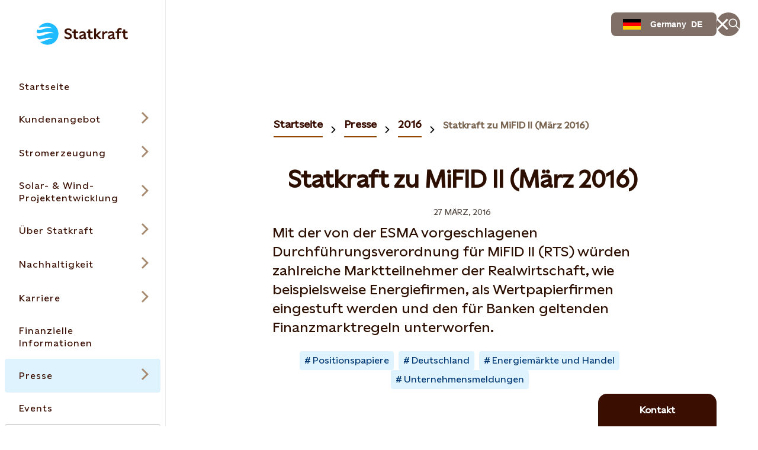

--- FILE ---
content_type: text/html; charset=utf-8
request_url: https://www.statkraft.de/presse/2016/statkraft-zu-mifid-ii-marz-2016/
body_size: 34573
content:




<!DOCTYPE html>

<html lang="de">

<head>

    <meta charset="UTF-8">
    <meta name="viewport" content="width=device-width" />
    <meta http-equiv="X-UA-Compatible" content="IE=edge" />

    <script nonce="c3e4b3f2-04cb-425d-b6db-2e1f21597129">
!function(T,l,y){var S=T.location,k="script",D="instrumentationKey",C="ingestionendpoint",I="disableExceptionTracking",E="ai.device.",b="toLowerCase",w="crossOrigin",N="POST",e="appInsightsSDK",t=y.name||"appInsights";(y.name||T[e])&&(T[e]=t);var n=T[t]||function(d){var g=!1,f=!1,m={initialize:!0,queue:[],sv:"5",version:2,config:d};function v(e,t){var n={},a="Browser";return n[E+"id"]=a[b](),n[E+"type"]=a,n["ai.operation.name"]=S&&S.pathname||"_unknown_",n["ai.internal.sdkVersion"]="javascript:snippet_"+(m.sv||m.version),{time:function(){var e=new Date;function t(e){var t=""+e;return 1===t.length&&(t="0"+t),t}return e.getUTCFullYear()+"-"+t(1+e.getUTCMonth())+"-"+t(e.getUTCDate())+"T"+t(e.getUTCHours())+":"+t(e.getUTCMinutes())+":"+t(e.getUTCSeconds())+"."+((e.getUTCMilliseconds()/1e3).toFixed(3)+"").slice(2,5)+"Z"}(),iKey:e,name:"Microsoft.ApplicationInsights."+e.replace(/-/g,"")+"."+t,sampleRate:100,tags:n,data:{baseData:{ver:2}}}}var h=d.url||y.src;if(h){function a(e){var t,n,a,i,r,o,s,c,u,p,l;g=!0,m.queue=[],f||(f=!0,t=h,s=function(){var e={},t=d.connectionString;if(t)for(var n=t.split(";"),a=0;a<n.length;a++){var i=n[a].split("=");2===i.length&&(e[i[0][b]()]=i[1])}if(!e[C]){var r=e.endpointsuffix,o=r?e.location:null;e[C]="https://"+(o?o+".":"")+"dc."+(r||"services.visualstudio.com")}return e}(),c=s[D]||d[D]||"",u=s[C],p=u?u+"/v2/track":d.endpointUrl,(l=[]).push((n="SDK LOAD Failure: Failed to load Application Insights SDK script (See stack for details)",a=t,i=p,(o=(r=v(c,"Exception")).data).baseType="ExceptionData",o.baseData.exceptions=[{typeName:"SDKLoadFailed",message:n.replace(/\./g,"-"),hasFullStack:!1,stack:n+"\nSnippet failed to load ["+a+"] -- Telemetry is disabled\nHelp Link: https://go.microsoft.com/fwlink/?linkid=2128109\nHost: "+(S&&S.pathname||"_unknown_")+"\nEndpoint: "+i,parsedStack:[]}],r)),l.push(function(e,t,n,a){var i=v(c,"Message"),r=i.data;r.baseType="MessageData";var o=r.baseData;return o.message='AI (Internal): 99 message:"'+("SDK LOAD Failure: Failed to load Application Insights SDK script (See stack for details) ("+n+")").replace(/\"/g,"")+'"',o.properties={endpoint:a},i}(0,0,t,p)),function(e,t){if(JSON){var n=T.fetch;if(n&&!y.useXhr)n(t,{method:N,body:JSON.stringify(e),mode:"cors"});else if(XMLHttpRequest){var a=new XMLHttpRequest;a.open(N,t),a.setRequestHeader("Content-type","application/json"),a.send(JSON.stringify(e))}}}(l,p))}function i(e,t){f||setTimeout(function(){!t&&m.core||a()},500)}var e=function(){var n=l.createElement(k);n.src=h;var e=y[w];return!e&&""!==e||"undefined"==n[w]||(n[w]=e),n.onload=i,n.onerror=a,n.onreadystatechange=function(e,t){"loaded"!==n.readyState&&"complete"!==n.readyState||i(0,t)},n}();y.ld<0?l.getElementsByTagName("head")[0].appendChild(e):setTimeout(function(){l.getElementsByTagName(k)[0].parentNode.appendChild(e)},y.ld||0)}try{m.cookie=l.cookie}catch(p){}function t(e){for(;e.length;)!function(t){m[t]=function(){var e=arguments;g||m.queue.push(function(){m[t].apply(m,e)})}}(e.pop())}var n="track",r="TrackPage",o="TrackEvent";t([n+"Event",n+"PageView",n+"Exception",n+"Trace",n+"DependencyData",n+"Metric",n+"PageViewPerformance","start"+r,"stop"+r,"start"+o,"stop"+o,"addTelemetryInitializer","setAuthenticatedUserContext","clearAuthenticatedUserContext","flush"]),m.SeverityLevel={Verbose:0,Information:1,Warning:2,Error:3,Critical:4};var s=(d.extensionConfig||{}).ApplicationInsightsAnalytics||{};if(!0!==d[I]&&!0!==s[I]){var c="onerror";t(["_"+c]);var u=T[c];T[c]=function(e,t,n,a,i){var r=u&&u(e,t,n,a,i);return!0!==r&&m["_"+c]({message:e,url:t,lineNumber:n,columnNumber:a,error:i}),r},d.autoExceptionInstrumented=!0}return m}(y.cfg);function a(){y.onInit&&y.onInit(n)}(T[t]=n).queue&&0===n.queue.length?(n.queue.push(a),n.trackPageView({})):a()}(window,document,{src: "https://js.monitor.azure.com/scripts/b/ai.2.gbl.min.js", crossOrigin: "anonymous", cfg: {instrumentationKey: 'a9776c58-429e-4b82-b6a6-e2c68a607fae', disableCookiesUsage: false }});
</script>


    

<meta property="og:type" content="website" />
<meta property="og:url" content="https://www.statkraft.de/presse/2016/statkraft-zu-mifid-ii-marz-2016/" />
<meta property="og:title" content="Statkraft zu MiFID II (M&#xE4;rz 2016)" />
<meta property="og:description" content="Mit der von der ESMA vorgeschlagenen Durchf&#xFC;hrungsverordnung f&#xFC;r MiFID II (RTS) w&#xFC;rden zahlreiche Marktteilnehmer der Realwirtschaft, wie beispielsweise Energiefirmen, als Wertpapierfirmen eingestuft werden und den f&#xFC;r Banken geltenden Finanzmarktregeln unterworfen." />

<meta name="twitter:card" content="summary_large_image">
<meta name="twitter:site" content="Statkraft">
<meta name="twitter:creator" content="Statkraft">




<title>Statkraft zu MiFID II (M&#xE4;rz 2016)</title>
<meta name="pageID" content="96330">

    <meta name="Last-Modified" content="2020-10-29" />

    <meta name="description" content="Mit der von der ESMA vorgeschlagenen Durchf&#xFC;hrungsverordnung f&#xFC;r MiFID II (RTS) w&#xFC;rden zahlreiche Marktteilnehmer der Realwirtschaft, wie beispielsweise Energiefirmen, als Wertpapierfirmen eingestuft werden und den f&#xFC;r Banken geltenden Finanzmarktregeln unterworfen.">



    
        <link rel="apple-touch-icon" sizes="180x180" href="/apple-touch-icon.png">
        <link rel="shortcut icon" type="image/png" sizes="32x32" href="/favicon-32x32.png">
        <link rel="icon" type="image/png" sizes="16x16" href="/favicon-16x16.png">
        <link rel="shortcut icon" href="/favicon.ico" type="image/x-icon">
        <link rel="icon" href="/favicon.ico" type="image/x-icon" />
    <meta name="msapplication-TileColor" content="#2b5797">
    <meta name="theme-color" content="#ffffff">
    <meta name="google-site-verification" content="54cvGnIWzbUuU4gRFJK7wcgb799FGAujmiga0rur4GE"/>

        <link rel="canonical" href="https://www.statkraft.de/presse/2016/statkraft-zu-mifid-ii-marz-2016/" />

            <link rel="alternate" hreflang="de" href="https://www.statkraft.de/presse/2016/statkraft-zu-mifid-ii-marz-2016/" />
    
    
    
    

<script type="application/ld+json">
{"@context":"https://schema.org","@type":"NewsArticle","mainEntityOfPage":"https://www.statkraft.de/presse/2016/statkraft-zu-mifid-ii-marz-2016/","headline":"Statkraft zu MiFID II (März 2016)","description":"Mit der von der ESMA vorgeschlagenen Durchführungsverordnung für MiFID II (RTS) würden zahlreiche Marktteilnehmer der Realwirtschaft, wie beispielsweise Energiefirmen, als Wertpapierfirmen eingestuft werden und den für Banken geltenden Finanzmarktregeln unterworfen.","inLanguage":"de","datePublished":"2016-03-27T22:00:00+00:00","dateModified":"2020-10-29T12:09:51+00:00","image":[{"@type":"ImageObject","url":"","caption":null}],"author":{"@type":"Organization","name":"Statkraft AS"},"publisher":{"@type":"Organization","name":"Statkraft AS"},"articleBody":""}
</script>


    <link rel="stylesheet" rel="preload"
          href="/Frontend/dist/styles/styles.css?v=3832d4b11c612a0c432b534df1bda1b8">
    <!-- Google Tag Manager -->
    <script>
        (function(w, d, s, l, i) {
            w[l] = w[l] || [];
            w[l].push({
                "gtm.start":
                    new Date().getTime(), event: "gtm.js"
            });
            var f = d.getElementsByTagName(s)[0],
                j = d.createElement(s), dl = l != "dataLayer" ? "&l=" + l : "";
            j.async = true;
            j.src =
                "https://www.googletagmanager.com/gtm.js?id=" + i + dl;
            f.parentNode.insertBefore(j, f);
        })(window, document, "script", "dataLayer", 'GTM-TLR6PW');</script>
    <!-- End Google Tag Manager -->
</head>

<body class=" PressPageModel" data-last-modified="29.10.2020 12:09:51">
<svg
  xmlns="http://www.w3.org/2000/svg"
  xmlns:xlink="http://www.w3.org/1999/xlink"
  width="0"
  height="0"
  style="display:none;"
>
  <symbol id="arrow-down" viewBox="0 0 18 23" width="18" height="23">
    <path
      d="M10.0001 19.0855V0.5H8.00008V19.0868L2.06656 13.1532L0.652344 14.5675L8.99945 22.9146L17.3466 14.5675L15.9323 13.1532L10.0001 19.0855Z"
      fill="currentColor"
    />
  </symbol>
  <symbol id="arrow-left-circled" viewBox="0 0 24 24" width="24" height="24">
    <path
      fill-rule="evenodd"
      clip-rule="evenodd"
      d="M12 2.5C6.75329 2.5 2.5 6.75329 2.5 12C2.5 17.2467 6.75329 21.5 12 21.5C17.2467 21.5 21.5 17.2467 21.5 12C21.5 6.75329 17.2467 2.5 12 2.5ZM0.5 12C0.5 5.64873 5.64873 0.5 12 0.5C18.3513 0.5 23.5 5.64873 23.5 12C23.5 18.3513 18.3513 23.5 12 23.5C5.64873 23.5 0.5 18.3513 0.5 12ZM8.68421 13L11.7471 16.0629L10.3329 17.4771L4.85579 12L10.3329 6.52289L11.7471 7.93711L8.68421 11H17.73V13H8.68421Z"
      fill="currentColor"
    />
  </symbol>
  <symbol id="arrow-left" viewBox="0 0 23 18" width="23" height="18">
    <path
      fill-rule="evenodd"
      clip-rule="evenodd"
      d="M3.91471 10.0008L9.84726 15.9333L8.43304 17.3475L0.0859375 9.00043L8.43304 0.65332L9.84726 2.06753L3.91401 8.00078L22.4995 8.00078V10.0008L3.91471 10.0008Z"
      fill="currentColor"
    />
  </symbol>
  <symbol id="arrow-right-circled" viewBox="0 0 24 24" width="24" height="24">
    <path
      fill-rule="evenodd"
      clip-rule="evenodd"
      d="M12 2.5C6.75329 2.5 2.5 6.75329 2.5 12C2.5 17.2467 6.75329 21.5 12 21.5C17.2467 21.5 21.5 17.2467 21.5 12C21.5 6.75329 17.2467 2.5 12 2.5ZM0.5 12C0.5 5.64873 5.64873 0.5 12 0.5C18.3513 0.5 23.5 5.64873 23.5 12C23.5 18.3513 18.3513 23.5 12 23.5C5.64873 23.5 0.5 18.3513 0.5 12ZM15.3153 11L12.2529 7.93758L13.6671 6.52336L19.1437 11.9999L13.6671 17.4775L12.2528 16.0634L15.3156 13H6.26953V11H15.3153Z"
      fill="currentColor"
    />
  </symbol>
  <symbol id="arrow-right" viewBox="0 0 23 18" width="23" height="18">
    <path
      fill-rule="evenodd"
      clip-rule="evenodd"
      d="M19.0855 10.0001H0.5V8.00008H19.0848L13.1523 2.06753L14.5665 0.65332L22.9136 9.00043L14.5665 17.3475L13.1523 15.9333L19.0855 10.0001Z"
      fill="currentColor"
    />
  </symbol>
  <symbol id="arrow-up" viewBox="0 0 18 23" width="18" height="23">
    <path
      d="M9.00043 0.0859375L0.65332 8.43304L2.06753 9.84726L8.00008 3.91472V22.5002H10.0001V3.91401L15.9333 9.84726L17.3475 8.43304L9.00043 0.0859375Z"
      fill="currentColor"
    />
  </symbol>
  <symbol
    id="battery-and-solar-icon"
    viewBox="0 0 113.39 113.39"
    width="16"
    height="16"
  >
    <!-- Generator: Adobe Illustrator 29.2.1, SVG Export Plug-In . SVG Version: 2.1.0 Build 116)  -->
    <path
      fill="currentColor"
      d="M27.53,79.64h22.8v-46.18h-22.8v46.18ZM31.52,54.68l6.93-9.3c1.07-1.44,3.11-1.74,4.55-.66,1.44,1.07,1.74,3.11.66,4.55l-3.06,4.11h3.14c1.26,0,2.41.73,2.94,1.87.54,1.14.37,2.49-.44,3.46l-7.37,8.91c-.64.78-1.57,1.18-2.51,1.18-.73,0-1.46-.24-2.07-.75-1.38-1.14-1.58-3.19-.43-4.58l2.97-3.58h-2.7c-1.23,0-2.35-.69-2.9-1.79-.55-1.1-.44-2.41.3-3.4Z"
    />
    <path
      fill="currentColor"
      d="M56.69,2.83C26.95,2.83,2.83,26.95,2.83,56.69s24.11,53.86,53.86,53.86,53.86-24.11,53.86-53.86S86.44,2.83,56.69,2.83ZM21.03,82.89V30.21c0-1.79,1.46-3.25,3.25-3.25h9.52v-6.12h10.27v6.12h9.52c1.79,0,3.25,1.46,3.25,3.25v52.68c0,1.79-1.46,3.25-3.25,3.25h-29.3c-1.79,0-3.25-1.46-3.25-3.25ZM53.21,103.71v-10.29h6.97c0,10.29-6.97,10.29-6.97,10.29ZM60.18,19.97h-6.97c0-10.29,6.97-10.29,6.97-10.29v10.29ZM64.45,85.59v-7.33c8.83-3.19,15.17-11.65,15.17-21.57s-6.33-18.38-15.17-21.57v-7.33c12.75,3.43,22.17,15.08,22.17,28.9s-9.42,25.47-22.17,28.9ZM87.47,92.4l-7.28-7.28,4.93-4.93c7.26,7.26,2.38,12.18,2.35,12.2ZM85.12,33.2h0s-4.93-4.93-4.93-4.93c7.28-7.28,12.21-2.35,12.21-2.35l-7.28,7.28ZM93.41,60.18v-6.97c10.29,0,10.29,6.97,10.29,6.97h-10.29Z"
    />
  </symbol>
  <symbol id="battery-icon" viewBox="0 0 113.39 113.39" width="16" height="16">
    <!-- Generator: Adobe Illustrator 29.2.1, SVG Export Plug-In . SVG Version: 2.1.0 Build 116)  -->
    <path
      fill="currentColor"
      d="M42.06,87.22h29.26V29.44h-29.26v57.78ZM47.46,56.51l9.55-12.81c1.07-1.44,3.11-1.74,4.55-.66s1.74,3.11.66,4.55l-5.68,7.62h6.77c1.26,0,2.41.73,2.94,1.87.54,1.14.37,2.49-.44,3.46l-10.16,12.27c-.64.78-1.57,1.18-2.51,1.18-.73,0-1.46-.24-2.07-.75-1.38-1.14-1.58-3.19-.43-4.58l5.75-6.95h-6.33c-1.23,0-2.35-.69-2.9-1.79-.55-1.1-.44-2.41.3-3.4Z"
    />
    <path
      fill="currentColor"
      d="M56.69,2.83C26.95,2.83,2.83,26.95,2.83,56.69s24.11,53.86,53.86,53.86,53.86-24.11,53.86-53.86S86.44,2.83,56.69,2.83ZM77.82,90.47c0,1.79-1.46,3.25-3.25,3.25h-35.76c-1.79,0-3.25-1.46-3.25-3.25V26.19c0-1.79,1.46-3.25,3.25-3.25h11.61v-6.43h12.53v6.43h11.61c1.79,0,3.25,1.46,3.25,3.25v64.28Z"
    />
  </symbol>
  <symbol id="biomass-icon" viewBox="0 0 113.39 113.39" width="16" height="16">
    <!-- Generator: Adobe Illustrator 29.1.0, SVG Export Plug-In . SVG Version: 2.1.0 Build 142)  -->
    <path
      fill="currentColor"
      d="M56.69,2.83C26.95,2.83,2.83,26.97,2.83,56.75c0,25.02,17.03,46.06,40.12,52.14,7.87,1.94,10.36-4.07,10.39-6.55,0-.93.04-1.42.08-1.6v-6.84c-8.48-.76-16.36-4.12-22.49-9.64-7.12-6.42-11.05-14.97-11.05-24.1s4.36-18.52,12.01-24.93c1.98-6.47,4.64-11.32,8.12-14.79,4.39-4.38,10.16-6.61,17.15-6.61s12.75,2.22,17.15,6.61c3.48,3.47,6.14,8.32,8.12,14.79,7.65,6.41,12.01,15.44,12.01,24.93s-3.92,17.68-11.05,24.1c-5.36,4.83-12.06,8-19.32,9.23.18-5.21,1.86-6.91,3.61-7.85,11.66-3.82,20-13.8,20-25.48,0-7.75-3.75-15.16-10.28-20.31l-.86-.67-.3-1.05c-1.68-5.86-3.87-10.08-6.7-12.9-3.12-3.11-7.17-4.63-12.37-4.63s-9.25,1.51-12.37,4.63c-2.83,2.82-5.02,7.04-6.7,12.9l-.3,1.05-.86.67c-6.54,5.15-10.28,12.56-10.28,20.31,0,13.84,11.71,25.29,26.78,26.94v-13.95l-21.89-21.14s1.68.06,4.58.06,6.09,1.26,8.66,3.72c1.44,1.38,5.43,5.18,8.65,8.26v-20.39h6.57v29.64c3.2-3.06,7.1-6.78,8.52-8.14,2.58-2.46,5.77-3.72,8.66-3.72s4.58-.06,4.58-.06l-21.76,21.01v28.16c28.21-1.71,50.55-25.14,50.55-53.81S86.44,2.83,56.69,2.83Z"
    />
  </symbol>
  <symbol id="book" viewBox="0 0 24 20" width="24" height="20">
    <path
      fill-rule="evenodd"
      clip-rule="evenodd"
      d="M0.5 0.410156H9.14C9.6469 0.410156 10.1488 0.509998 10.6172 0.703981C11.0855 0.897964 11.511 1.18229 11.8694 1.54072C11.9141 1.58541 11.9576 1.63114 12 1.67786C12.0423 1.6312 12.0858 1.58547 12.1306 1.54072C12.8545 0.816833 13.8363 0.410156 14.86 0.410156H23.5V19.5897H0.5V0.410156ZM11 4.27016C11 4.0259 10.9519 3.78403 10.8584 3.55836C10.7649 3.3327 10.6279 3.12765 10.4552 2.95494C10.2825 2.78222 10.0775 2.64521 9.85179 2.55174C9.62613 2.45827 9.38426 2.41016 9.14 2.41016H2.5V13.7702H9.14C9.64803 13.7702 10.1511 13.8704 10.6203 14.0653C10.7503 14.1193 10.8771 14.1802 11 14.2478V4.27016ZM10.9996 17.5897C10.9946 17.3609 10.9474 17.1348 10.8603 16.9229C10.7672 16.6965 10.6303 16.4906 10.4575 16.3172C10.2847 16.1438 10.0794 16.0062 9.8533 15.9124C9.62721 15.8185 9.38481 15.7702 9.14 15.7702H2.5V17.5897H10.9996ZM13.0004 17.5897H21.5V15.7702H14.86C14.6152 15.7702 14.3728 15.8185 14.1467 15.9124C13.9206 16.0062 13.7153 16.1438 13.5425 16.3172C13.3697 16.4906 13.2328 16.6965 13.1397 16.9229C13.0526 17.1348 13.0054 17.3609 13.0004 17.5897ZM21.5 13.7702V2.41016H14.86C14.3667 2.41016 13.8936 2.60612 13.5448 2.95494C13.196 3.30375 13 3.77685 13 4.27016V14.2478C13.1229 14.1802 13.2497 14.1193 13.3797 14.0653C13.8489 13.8704 14.352 13.7702 14.86 13.7702H21.5Z"
      fill="currentColor"
    />
  </symbol>
  <symbol id="calendar-icon" viewBox="0 0 113.39 113.39" width="16" height="16">
    <!-- Generator: Adobe Illustrator 29.2.1, SVG Export Plug-In . SVG Version: 2.1.0 Build 116)  -->
    <path
      fill="currentColor"
      d="M29.64,82.38h54.1v-34.83H29.64v34.83ZM70.46,54.81h5.53v6.5h-5.53v-6.5ZM70.46,68.61h5.53v6.5h-5.53v-6.5ZM59.46,54.81h5.5v6.5h-5.5v-6.5ZM59.46,68.61h5.5v6.5h-5.5v-6.5ZM48.43,54.81h5.5v6.5h-5.5v-6.5ZM48.43,68.61h5.5v6.5h-5.5v-6.5ZM37.39,54.81h5.53v6.5h-5.53v-6.5ZM37.39,68.61h5.53v6.5h-5.53v-6.5Z"
    />
    <path
      fill="currentColor"
      d="M76.48,33.39c0,1.79-1.46,3.25-3.25,3.25s-3.25-1.46-3.25-3.25v-2.39h-10.03v2.39c0,1.79-1.46,3.25-3.25,3.25s-3.25-1.46-3.25-3.25v-2.39h-10.03v2.39c0,1.79-1.46,3.25-3.25,3.25s-3.25-1.46-3.25-3.25v-2.39h-7.27v10.04h54.1v-10.04h-7.27v2.39Z"
    />
    <path
      fill="currentColor"
      d="M56.69,2.83C26.95,2.83,2.83,26.95,2.83,56.69s24.11,53.86,53.86,53.86,53.86-24.11,53.86-53.86S86.44,2.83,56.69,2.83ZM90.25,85.63c0,1.79-1.46,3.25-3.25,3.25H26.39c-1.79,0-3.25-1.46-3.25-3.25V27.76c0-1.79,1.46-3.25,3.25-3.25h10.52v-2.48c0-1.79,1.46-3.25,3.25-3.25s3.25,1.46,3.25,3.25v2.48h10.03v-2.48c0-1.79,1.46-3.25,3.25-3.25s3.25,1.46,3.25,3.25v2.48h10.03v-2.48c0-1.79,1.46-3.25,3.25-3.25s3.25,1.46,3.25,3.25v2.48h10.52c1.79,0,3.25,1.46,3.25,3.25v57.87Z"
    />
  </symbol>
  <symbol id="calendar" viewBox="0 0 24 24" width="24" height="24">
    <path
      fill-rule="evenodd"
      clip-rule="evenodd"
      d="M5.26 2.37012V0.5H7.26V2.37012H11V0.5H13V2.37012H16.74V0.5H18.74V2.37012H23.5205V23.5004H0.480469V2.37012H5.26ZM5.26 4.37012H2.48047V7.15012H21.5205V4.37012H18.74V5.28H16.74V4.37012H13V5.28H11V4.37012H7.26V5.28H5.26V4.37012ZM21.5205 9.15012H2.48047V21.5004H21.5205V9.15012ZM7.2198 13.9297H5.2998V11.9297H7.2198V13.9297ZM11.0399 13.9297H9.12988V11.9297H11.0399V13.9297ZM14.87 13.9297H12.96V11.9297H14.87V13.9297ZM18.7003 13.9297H16.7803V11.9297H18.7003V13.9297ZM7.2198 18.7197H5.2998V16.7197H7.2198V18.7197ZM11.0399 18.7197H9.12988V16.7197H11.0399V18.7197ZM14.87 18.7197H12.96V16.7197H14.87V18.7197ZM18.7003 18.7197H16.7803V16.7197H18.7003V18.7197Z"
      fill="currentColor"
    />
  </symbol>
  <symbol id="check-circled" viewBox="0 0 24 24" width="24" height="24">
    <path
      fill-rule="evenodd"
      clip-rule="evenodd"
      d="M12 2.5C6.75329 2.5 2.5 6.75329 2.5 12C2.5 17.2467 6.75329 21.5 12 21.5C17.2467 21.5 21.5 17.2467 21.5 12C21.5 6.75329 17.2467 2.5 12 2.5ZM0.5 12C0.5 5.64873 5.64873 0.5 12 0.5C18.3513 0.5 23.5 5.64873 23.5 12C23.5 18.3513 18.3513 23.5 12 23.5C5.64873 23.5 0.5 18.3513 0.5 12ZM18.4366 8.88679L10.0895 17.2339L5.56242 12.7068L6.97664 11.2926L10.0895 14.4055L17.0224 7.47258L18.4366 8.88679Z"
      fill="currentColor"
    />
  </symbol>
  <symbol
    id="checkbox-check-disabled"
    viewBox="0 0 20 20"
    width="20"
    height="20"
  >
    <path
      d="M15 7L8.125 13.875L5 10.75"
      stroke="#c0bbb9"
      stroke-width="2.5"
      stroke-linecap="square"
    />
  </symbol>
  <symbol id="checkbox-check" viewBox="0 0 20 20" width="20" height="20">
    <path
      d="M15 7L8.125 13.875L5 10.75"
      stroke="#43C3FF"
      stroke-width="2.5"
      stroke-linecap="square"
    />
  </symbol>
  <symbol id="chevron-down" viewBox="0 0 18 11" width="18" height="11">
    <path
      fill-rule="evenodd"
      clip-rule="evenodd"
      d="M9.00007 7.58586L16.293 0.292969L17.7072 1.70718L9.00007 10.4143L0.292969 1.70718L1.70718 0.292969L9.00007 7.58586Z"
      fill="currentColor"
    />
  </symbol>
  <symbol id="chevron-left-circled" viewBox="0 0 24 24" width="24" height="24">
    <path
      fill-rule="evenodd"
      clip-rule="evenodd"
      d="M12 2.5C6.75329 2.5 2.5 6.75329 2.5 12C2.5 17.2467 6.75329 21.5 12 21.5C17.2467 21.5 21.5 17.2467 21.5 12C21.5 6.75329 17.2467 2.5 12 2.5ZM0.5 12C0.5 5.64873 5.64873 0.5 12 0.5C18.3513 0.5 23.5 5.64873 23.5 12C23.5 18.3513 18.3513 23.5 12 23.5C5.64873 23.5 0.5 18.3513 0.5 12ZM10.6837 12.0005L14.7466 7.93758L13.3324 6.52336L7.85532 12.0005L13.3324 17.4776L14.7466 16.0634L10.6837 12.0005Z"
      fill="currentColor"
    />
  </symbol>
  <symbol id="chevron-left" viewBox="0 0 11 18" width="11" height="18">
    <path
      fill-rule="evenodd"
      clip-rule="evenodd"
      d="M3.76796 9.00009L10.8841 1.88398L9.1163 0.116211L0.232422 9.00009L9.11631 17.884L10.8841 16.1162L3.76796 9.00009Z"
      fill="currentColor"
    />
  </symbol>
  <symbol id="chevron-right" viewBox="0 0 11 18" width="11" height="18">
    <path
      fill-rule="evenodd"
      clip-rule="evenodd"
      d="M7.23233 9.00009L0.116211 1.88398L1.88398 0.116211L10.7679 9.00009L1.88398 17.884L0.116211 16.1162L7.23233 9.00009Z"
      fill="currentColor"
    />
  </symbol>
  <symbol id="chevron-up" viewBox="0 0 18 11" width="18" height="11">
    <path
      fill-rule="evenodd"
      clip-rule="evenodd"
      d="M9.00008 0.585938L17.7072 9.29304L16.293 10.7073L9.00008 3.41436L1.70718 10.7073L0.292969 9.29304L9.00008 0.585938Z"
      fill="currentColor"
    />
  </symbol>
  <symbol id="co2-icon" viewBox="0 0 113.39 113.39" width="16" height="16">
    <!-- Generator: Adobe Illustrator 29.2.1, SVG Export Plug-In . SVG Version: 2.1.0 Build 116)  -->
    <path
      fill="currentColor"
      d="M56.69,2.83C26.95,2.83,2.83,26.95,2.83,56.69s24.11,53.86,53.86,53.86,53.86-24.11,53.86-53.86S86.44,2.83,56.69,2.83ZM39.48,48.57c-2.44-1.85-5.33-2.82-8.19-2.82-6.96,0-11.66,4.61-11.66,10.98s4.7,10.98,11.66,10.98c2.85,0,5.76-.96,8.19-2.77v7.56c-2.63,1.3-5.7,2.07-8.43,2.07-10.93,0-19.06-7.64-19.06-17.83s8.13-17.83,19.06-17.83c2.73,0,5.8.77,8.43,2.07v7.6ZM61.12,74.57c-10.44,0-18.37-7.69-18.37-17.83s7.94-17.83,18.37-17.83,18.47,7.69,18.47,17.83-7.94,17.83-18.47,17.83ZM83.63,81.81v-.19c3.13-3.27,5.29-5.56,6.67-7.37,2-2.7,2.48-4.05,2.48-5.37,0-2.08-1.48-3.21-3.51-3.21-1.75,0-3.67,1-5.29,2.94v-3.67c1.48-1.51,3.48-2.46,5.48-2.46,4,0,6.86,2.38,6.86,6.13,0,2.29-.97,4.26-2.75,6.8-.84,1.05-1.92,2.13-3.19,3.4h6.07v3h-12.82Z"
    />
    <path
      fill="currentColor"
      d="M61.12,45.76c-6.17,0-10.68,4.61-10.68,10.98s4.51,10.98,10.68,10.98,10.78-4.56,10.78-10.98-4.51-10.98-10.78-10.98Z"
    />
  </symbol>
  <symbol id="coins-icon" viewBox="0 0 113.39 113.39" width="16" height="16">
    <!-- Generator: Adobe Illustrator 29.2.1, SVG Export Plug-In . SVG Version: 2.1.0 Build 116)  -->
    <path
      fill="currentColor"
      d="M40.64,44.24c-.15,0-.3,0-.45,0-3.46,0-6.88-.55-10.17-1.63-.78-.26-1.5-.55-2.18-.87v6.45c0,1.04,4.4,4.06,12.8,4.06,7.95,0,12.31-2.7,12.76-3.87v-.71h.04s0-.04,0-.06v-5.86c-.68.31-1.4.6-2.17.86-3.45,1.14-7.01,1.69-10.64,1.64Z"
    />
    <path
      fill="currentColor"
      d="M40.64,66.61c7.95,0,12.31-2.7,12.76-3.87v-6.44c-3.15,1.49-7.41,2.44-12.76,2.44s-9.65-.96-12.8-2.46v6.27c0,1.04,4.4,4.06,12.8,4.06Z"
    />
    <path
      fill="currentColor"
      d="M53.4,70.67c-3.15,1.49-7.41,2.44-12.76,2.44s-9.65-.96-12.8-2.46v6.39c0,1.04,4.4,4.06,12.8,4.06s12.43-2.77,12.77-3.92c0-.05-.01-.09-.01-.14v-6.37Z"
    />
    <path
      fill="currentColor"
      d="M59.94,70.78v6.25s0,.09-.01.14c.34,1.14,4.7,3.92,12.77,3.92s12.8-3.01,12.8-4.06v-6.27c-3.16,1.5-7.43,2.46-12.8,2.46s-9.61-.95-12.76-2.44Z"
    />
    <path
      fill="currentColor"
      d="M40.64,29.62c-8.4,0-12.8,3.01-12.8,4.06,0,.34,1.04,1.69,4.24,2.76,2.74.9,5.61,1.34,8.52,1.3h.05s.05,0,.05,0c2.89.05,5.77-.39,8.53-1.3,3.18-1.07,4.22-2.41,4.22-2.75,0-1.04-4.4-4.06-12.8-4.06Z"
    />
    <path
      fill="currentColor"
      d="M56.69,2.83C26.95,2.83,2.83,26.95,2.83,56.69s24.11,53.86,53.86,53.86,53.86-24.11,53.86-53.86S86.44,2.83,56.69,2.83ZM92,62.03v15.01c0,5.25-6.63,10.56-19.3,10.56-7.52,0-12.89-1.87-16.03-4.49-3.14,2.61-8.51,4.49-16.03,4.49-12.67,0-19.3-5.31-19.3-10.56v-43.86h.04c.41-5.08,6.99-10.06,19.26-10.06s18.86,4.98,19.26,10.06h.04v6.87c3.15-1.49,7.41-2.44,12.76-2.44,12.27,0,18.86,4.98,19.26,10.06h.04v14.37Z"
    />
    <path
      fill="currentColor"
      d="M72.7,44.1c-7.95,0-12.31,2.7-12.76,3.87v.33c.21.48,1.34,1.65,4.19,2.61,2.74.9,5.6,1.34,8.52,1.3h.05s.05,0,.05,0c2.92.04,5.78-.39,8.53-1.3,3.18-1.07,4.22-2.41,4.22-2.75,0-1.04-4.4-4.06-12.8-4.06Z"
    />
    <path
      fill="currentColor"
      d="M72.7,58.72c-.15,0-.3,0-.45,0-3.46,0-6.88-.55-10.17-1.63-.76-.26-1.47-.54-2.14-.85v6.61c.44,1.17,4.81,3.87,12.76,3.87,8.4,0,12.8-3.01,12.8-4.06v-6.45c-.68.31-1.4.6-2.17.86-3.45,1.14-7.03,1.68-10.64,1.64Z"
    />
  </symbol>
  <symbol id="cross-circled" viewBox="0 0 24 24" width="24" height="24">
    <path
      fill-rule="evenodd"
      clip-rule="evenodd"
      d="M12 2.5C6.75329 2.5 2.5 6.75329 2.5 12C2.5 17.2467 6.75329 21.5 12 21.5C17.2467 21.5 21.5 17.2467 21.5 12C21.5 6.75329 17.2467 2.5 12 2.5ZM0.5 12C0.5 5.64873 5.64873 0.5 12 0.5C18.3513 0.5 23.5 5.64873 23.5 12C23.5 18.3513 18.3513 23.5 12 23.5C5.64873 23.5 0.5 18.3513 0.5 12ZM12.0005 10.5863L16.0634 6.52336L17.4776 7.93758L13.4147 12.0005L17.4776 16.0634L16.0634 17.4776L12.0005 13.4147L7.93758 17.4776L6.52336 16.0634L10.5863 12.0005L6.52336 7.93758L7.93758 6.52336L12.0005 10.5863Z"
      fill="currentColor"
    />
  </symbol>
  <symbol id="destination" viewBox="0 0 24 24" width="24" height="24">
    <path
      fill-rule="evenodd"
      clip-rule="evenodd"
      d="M12.0004 2.5C10.2393 2.5 8.5504 3.19957 7.30516 4.44481C6.05992 5.69005 5.36035 7.37896 5.36035 9.14C5.36035 12.138 7.0969 15.2548 8.97556 17.7187C9.89937 18.9303 10.8254 19.9425 11.5207 20.6518C11.6971 20.8318 11.8583 20.9918 12.0004 21.1303C12.1424 20.9918 12.3036 20.8318 12.48 20.6518C13.1754 19.9425 14.1013 18.9303 15.0251 17.7187C16.9038 15.2548 18.6404 12.138 18.6404 9.14C18.6404 7.37896 17.9408 5.69005 16.6955 4.44481C15.4503 3.19957 13.7614 2.5 12.0004 2.5ZM12.0004 22.5C11.3421 23.2528 11.3419 23.2526 11.3417 23.2524L11.3336 23.2454L11.3143 23.2282C11.2978 23.2136 11.2743 23.1925 11.2442 23.1654C11.184 23.111 11.0975 23.0319 10.9884 22.9297C10.7703 22.7254 10.4616 22.4285 10.0925 22.0519C9.35535 21.3 8.37133 20.2247 7.38514 18.9313C5.4438 16.3852 3.36035 12.822 3.36035 9.14C3.36035 6.84853 4.27063 4.65091 5.89095 3.0306C7.51126 1.41028 9.70888 0.5 12.0004 0.5C14.2918 0.5 16.4894 1.41028 18.1098 3.0306C19.7301 4.65091 20.6404 6.84853 20.6404 9.14C20.6404 12.822 18.5569 16.3852 16.6156 18.9313C15.6294 20.2247 14.6454 21.3 13.9082 22.0519C13.5391 22.4285 13.2304 22.7254 13.0123 22.9297C12.9032 23.0319 12.8167 23.111 12.7565 23.1654C12.7265 23.1925 12.7029 23.2136 12.6864 23.2282L12.6671 23.2454L12.6597 23.2519C12.6594 23.2521 12.6586 23.2528 12.0004 22.5ZM12.0004 22.5L12.6586 23.2528L12.0004 23.8283L11.3417 23.2524L12.0004 22.5Z"
      fill="currentColor"
    />
    <path
      fill-rule="evenodd"
      clip-rule="evenodd"
      d="M11.9996 7.28027C10.9724 7.28027 10.1396 8.11302 10.1396 9.14027C10.1396 10.1675 10.9724 11.0003 11.9996 11.0003C13.0269 11.0003 13.8596 10.1675 13.8596 9.14027C13.8596 8.11302 13.0269 7.28027 11.9996 7.28027ZM8.13965 9.14027C8.13965 7.00845 9.86783 5.28027 11.9996 5.28027C14.1315 5.28027 15.8596 7.00845 15.8596 9.14027C15.8596 11.2721 14.1315 13.0003 11.9996 13.0003C9.86783 13.0003 8.13965 11.2721 8.13965 9.14027Z"
      fill="currentColor"
    />
  </symbol>
  <symbol
    id="district-heating-icon"
    viewBox="0 0 113.39 113.39"
    width="16"
    height="16"
  >
    <!-- Generator: Adobe Illustrator 29.1.0, SVG Export Plug-In . SVG Version: 2.1.0 Build 142)  -->
    <path
      fill="currentColor"
      d="M56.69,2.83C26.95,2.83,2.83,26.98,2.83,56.76c0,18.17,8.97,34.23,22.72,44v-2.92c0-7.54,7.7-7.54,7.7-7.54v15.03c1.92.93,3.9,1.75,5.94,2.45v-9.94c0-7.54,7.7-7.54,7.7-7.54v19.5c1.95.36,3.93.61,5.94.75v-12.71c0-7.54,7.7-7.54,7.7-7.54v20.25c2.01-.14,4-.4,5.94-.75v-11.95c0-7.54,7.7-7.54,7.7-7.54v17.48c2.04-.7,4.02-1.52,5.94-2.45v-7.49c0-7.54,7.7-7.54,7.7-7.54v10.47c13.75-9.77,22.72-25.84,22.72-44,0-29.78-24.11-53.93-53.86-53.93h0ZM43.52,46.04l1.96,5.36c1.91,5.24,1.91,11,0,16.24l-4.49,12.32-6.35-2.32,4.49-12.32c1.36-3.74,1.36-7.86,0-11.59l-1.96-5.36c-1.91-5.24-1.91-11,0-16.24l4.49-12.32,6.35,2.32-4.49,12.32c-1.36,3.74-1.36,7.86,0,11.59ZM59.1,46.04l1.96,5.36c1.91,5.24,1.91,11,0,16.24l-4.49,12.32-6.35-2.32,4.49-12.32c1.36-3.74,1.36-7.86,0-11.59l-1.96-5.36c-1.91-5.24-1.91-11,0-16.24l4.49-12.32,6.35,2.32-4.49,12.32c-1.36,3.74-1.36,7.86,0,11.59ZM74.67,46.04l1.96,5.36c1.91,5.24,1.91,11,0,16.24l-4.49,12.32-6.35-2.32,4.49-12.32c1.36-3.74,1.36-7.86,0-11.59l-1.96-5.36c-1.91-5.24-1.91-11,0-16.24l4.49-12.32,6.35,2.32-4.49,12.32c-1.36,3.74-1.36,7.86,0,11.59Z"
    />
  </symbol>
  <symbol id="download" viewBox="0 0 18 24" width="18" height="24">
    <path
      d="M9.99956 0.5V15.3027L15.9416 9.35293L17.3567 10.7662L8.99917 19.1347L0.641602 10.7662L2.05674 9.35293L7.99956 15.3035V0.5H9.99956Z"
      fill="currentColor"
    />
    <path
      d="M2.34961 18.6699V21.4999H15.6496V18.6699H17.6496V23.4999H0.349609V18.6699H2.34961Z"
      fill="currentColor"
    />
  </symbol>
  <symbol
    id="entered_into_operation-icon"
    viewBox="0 0 113.39 113.39"
    width="16"
    height="16"
  >
    <!-- Generator: Adobe Illustrator 29.2.1, SVG Export Plug-In . SVG Version: 2.1.0 Build 116)  -->
    <path
      fill="currentColor"
      d="M56.69,2.83C26.95,2.83,2.83,26.95,2.83,56.69s24.11,53.86,53.86,53.86,53.86-24.11,53.86-53.86S86.44,2.83,56.69,2.83ZM56.69,96.79c-22.11,0-40.1-17.99-40.1-40.1,0-5.87,1.28-11.45,3.56-16.48l5.49,3.65c-1.64,3.95-2.55,8.29-2.55,12.83,0,18.53,15.07,33.6,33.6,33.6s33.6-15.07,33.6-33.6-15.07-33.6-33.6-33.6c-7.74,0-14.87,2.64-20.56,7.06l6.41,6.41h-16.98v-16.98l5.95,5.95c6.89-5.58,15.65-8.93,25.18-8.93,22.11,0,40.1,17.99,40.1,40.1s-17.99,40.1-40.1,40.1ZM63.28,56.69c0,.61-.09,1.19-.24,1.75l10.4,10.4v4.6h0s-4.6,0-4.6,0l-10.4-10.4c-.56.15-1.14.24-1.75.24-3.63,0-6.58-2.95-6.58-6.58,0-2.45,1.35-4.58,3.33-5.72v-19.26l3.25-3.25,3.25,3.25v19.26c1.99,1.13,3.33,3.27,3.33,5.72Z"
    />
  </symbol>
  <symbol id="equalizer" viewBox="0 0 32 32" width="20" height="20">
    <path
      d="M14 4v-0.5c0-0.825-0.675-1.5-1.5-1.5h-5c-0.825 0-1.5 0.675-1.5 1.5v0.5h-6v4h6v0.5c0 0.825 0.675 1.5 1.5 1.5h5c0.825 0 1.5-0.675 1.5-1.5v-0.5h18v-4h-18zM8 8v-4h4v4h-4zM26 13.5c0-0.825-0.675-1.5-1.5-1.5h-5c-0.825 0-1.5 0.675-1.5 1.5v0.5h-18v4h18v0.5c0 0.825 0.675 1.5 1.5 1.5h5c0.825 0 1.5-0.675 1.5-1.5v-0.5h6v-4h-6v-0.5zM20 18v-4h4v4h-4zM14 23.5c0-0.825-0.675-1.5-1.5-1.5h-5c-0.825 0-1.5 0.675-1.5 1.5v0.5h-6v4h6v0.5c0 0.825 0.675 1.5 1.5 1.5h5c0.825 0 1.5-0.675 1.5-1.5v-0.5h18v-4h-18v-0.5zM8 28v-4h4v4h-4z"
      fill="currentColor"
    />
  </symbol>
  <symbol id="expand" viewBox="0 0 24 24" width="24" height="24">
    <path
      fill-rule="evenodd"
      clip-rule="evenodd"
      d="M1.57031 0.570312H9.15031V2.57031H3.98453L9.85742 8.44321L8.44321 9.85742L2.57031 3.98453V9.15031H0.570312V1.57031H1.43031L1.57031 1.43031V0.570312ZM14.8503 0.570312H22.4303V1.43031L22.5703 1.57031H23.4303V9.15031H21.4303V3.98453L15.5574 9.85742L14.1432 8.44321L20.0161 2.57031H14.8503V0.570312ZM2.57031 20.0161L8.44321 14.1432L9.85742 15.5574L3.98453 21.4303H9.15031V23.4303H1.57031V22.5703L1.43031 22.4303H0.570312V14.8503H2.57031V20.0161ZM22.5703 22.4303H23.4303V14.8503H21.4303V20.0161L15.5574 14.1432L14.1432 15.5574L20.0161 21.4303H14.8503V23.4303H22.4303V22.5703L22.5703 22.4303Z"
      fill="currentColor"
    />
  </symbol>
  <symbol id="facebook" viewBox="0 0 32 32" width="32" height="32">
    <path
      d="M19 6.4h5v-6h-5c-3.86 0-7 3.14-7 7v3h-4v6h4v16h6v-16h5l1-6h-6v-3c0-0.542 0.458-1 1-1z"
      fill="currentColor"
    />
  </symbol>
  <symbol id="flickr" viewBox="0 0 32 32" width="32" height="32">
    <path
      d="M0 17.4c0-3.866 3.134-7 7-7s7 3.134 7 7c0 3.866-3.134 7-7 7s-7-3.134-7-7zM18 17.4c0-3.866 3.134-7 7-7s7 3.134 7 7c0 3.866-3.134 7-7 7s-7-3.134-7-7z"
      fill="currentColor"
    />
  </symbol>
  <symbol
    id="gas-power-icon"
    viewBox="0 0 113.39 113.39"
    width="16"
    height="16"
  >
    <!-- Generator: Adobe Illustrator 29.2.1, SVG Export Plug-In . SVG Version: 2.1.0 Build 116)  -->
    <path
      fill="currentColor"
      d="M56.31,28.81c-6.3,12.9-19.22,30.39-18.6,39.82.29,4.2,1.76,8.1,4.27,11.22-.48-9.12,8.18-22.67,8.18-22.67,0,0,6.37,7.26,8.9,10.42,1.81-1.98,6.78-6.9,6.78-6.9,0,0,7.14,9.14,7.62,17.73,2.27-3.4,3.45-7.5,3.23-11.77-.82-16.38-13.65-31.96-20.38-37.87h0v.02Z"
    />
    <path
      fill="currentColor"
      d="M56.69,2.83C26.95,2.83,2.83,26.95,2.83,56.69s24.12,53.86,53.86,53.86,53.86-24.12,53.86-53.86S86.43,2.83,56.69,2.83ZM65.04,92.49s5.48-8.39-.84-20.67c-.94,1.01-1.91,2.12-2.63,3.01l-2.73,3.47-2.63-3.52c-1.23-1.64-2.89-3.69-4.39-5.45-6.3,14.81-1.54,23.32-1.54,23.32-13.19-3.21-18.64-13.19-19.3-23.83-.87-14.3,16.04-33.77,23.73-50.26,6.08,5.14,27.45,23.76,28.63,47.64.53,10.66-5.07,23.01-18.33,26.29h.02Z"
    />
  </symbol>
  <symbol id="gear-icon" viewBox="0 0 113.39 113.39" width="16" height="16">
    <!-- Generator: Adobe Illustrator 29.1.0, SVG Export Plug-In . SVG Version: 2.1.0 Build 142)  -->
    <path
      fill="currentColor"
      d="M56.69,47.19c-5.24,0-9.5,4.26-9.5,9.5s4.26,9.5,9.5,9.5,9.5-4.26,9.5-9.5-4.26-9.5-9.5-9.5Z"
    />
    <path
      fill="currentColor"
      d="M81.07,35.2l-6.1,3.52-1.74-1.48c-2.39-2.03-5.1-3.58-8.06-4.62l-2.17-.76v-6.96h-12.6v7.1l-2.17.76c-2.96,1.04-5.67,2.6-8.06,4.62l-1.74,1.48-6.1-3.52-6.34,11.05,6.17,3.54-.44,2.28c-.59,3.07-.59,6.18,0,9.25l.44,2.28-6.17,3.54,6.34,11.05,6.1-3.52,1.74,1.48c2.39,2.03,5.1,3.58,8.06,4.62l2.17.76v6.83h12.6v-7.1l2.17-.76c2.96-1.04,5.67-2.6,8.06-4.62l1.74-1.48,6.1,3.52,6.34-11.05-6.17-3.55.44-2.28c.29-1.48.44-2.99.44-4.49,0-1.55-.15-3.1-.44-4.61l-.44-2.28,6.18-3.55-6.34-11.05ZM56.69,72.7c-8.82,0-16-7.18-16-16s7.18-16,16-16,16,7.18,16,16-7.18,16-16,16Z"
    />
    <path
      fill="currentColor"
      d="M56.69,2.83C26.95,2.83,2.83,26.95,2.83,56.69s24.11,53.86,53.86,53.86,53.86-24.11,53.86-53.86S86.44,2.83,56.69,2.83ZM83.46,86.94l-7.86-4.54c-1.9,1.39-3.95,2.57-6.11,3.51v9.08h-25.6v-8.82c-2.16-.94-4.21-2.11-6.11-3.51l-7.86,4.54-12.82-22.34,7.86-4.52c-.27-2.35-.27-4.71,0-7.06l-7.86-4.52,12.82-22.34,7.86,4.54c1.9-1.39,3.95-2.57,6.11-3.51v-9.08h25.6v8.95c2.16.94,4.21,2.11,6.11,3.51l7.86-4.54,12.82,22.34-7.86,4.51c.14,1.17.2,2.36.2,3.54h0c0,1.13-.07,2.27-.2,3.39l7.86,4.51-12.82,22.34Z"
    />
  </symbol>
  <symbol id="globe" viewBox="0 0 22 22" width="22" height="22">
    <path
      fill-rule="evenodd"
      clip-rule="evenodd"
      d="M0 11C0 4.92487 4.92487 0 11 0C17.0751 0 22 4.92487 22 11C22 17.0751 17.0751 22 11 22C4.92487 22 0 17.0751 0 11ZM8.93372 2.23832C4.95908 3.17207 2 6.74047 2 11C2 15.2595 4.95908 18.8279 8.93372 19.7617C8.52806 19.2 8.19649 18.4797 7.93 17.6802C7.66852 16.8958 7.45504 15.9903 7.29887 15H3V13H7.0716C7.02453 12.3528 7 11.6835 7 11C7 10.3165 7.02453 9.64724 7.0716 9H3V7H7.29887C7.45504 6.00968 7.66852 5.10424 7.93 4.31981C8.19649 3.52033 8.52806 2.80002 8.93372 2.23832ZM13.0663 2.23832C13.4719 2.80002 13.8035 3.52034 14.07 4.31981C14.3315 5.10424 14.545 6.00968 14.7011 7H19V9H14.9284C14.9755 9.64724 15 10.3165 15 11C15 11.6835 14.9755 12.3528 14.9284 13H19V15H14.7011C14.545 15.9903 14.3315 16.8958 14.07 17.6802C13.8035 18.4797 13.4719 19.2 13.0663 19.7617C17.0409 18.8279 20 15.2595 20 11C20 6.74047 17.0409 3.17207 13.0663 2.23832ZM12.9227 13C12.973 12.3614 13 11.6918 13 11C13 10.3082 12.973 9.63862 12.9227 9H9.07731C9.02698 9.63862 9 10.3082 9 11C9 11.6918 9.02698 12.3614 9.07731 13H12.9227ZM9.3262 15H12.6738C12.5399 15.7663 12.3698 16.4564 12.1726 17.0477C11.9206 17.8038 11.6425 18.3436 11.3823 18.6738C11.2545 18.8359 11.1506 18.9225 11.0814 18.9649C11.0485 18.9852 11.0264 18.9935 11.0153 18.9969C11.0052 19 11.001 19 11.0001 19H11C10.9993 19 10.9951 19.0001 10.9847 18.9969C10.9736 18.9935 10.9515 18.9852 10.9186 18.9649C10.8494 18.9225 10.7455 18.8359 10.6177 18.6738C10.3575 18.3436 10.0794 17.8038 9.82736 17.0477C9.63025 16.4564 9.46008 15.7663 9.3262 15ZM9.3262 7H12.6738C12.5399 6.23367 12.3698 5.54362 12.1726 4.95227C11.9206 4.19616 11.6425 3.65642 11.3823 3.32624C11.2545 3.16408 11.1506 3.07752 11.0814 3.03507C11.0485 3.01483 11.0264 3.00645 11.0153 3.00305C11.0052 2.99998 11.001 3 11.0001 3L11 3C10.9993 3 10.9951 2.9999 10.9847 3.00305C10.9736 3.00645 10.9515 3.01483 10.9186 3.03507C10.8494 3.07752 10.7455 3.16408 10.6177 3.32624C10.3575 3.65642 10.0794 4.19616 9.82736 4.95227C9.63025 5.54362 9.46008 6.23367 9.3262 7Z"
      fill="currentColor"
    />
  </symbol>
  <symbol
    id="government-icon"
    viewBox="0 0 113.39 113.39"
    width="16"
    height="16"
  >
    <!-- Generator: Adobe Illustrator 29.2.1, SVG Export Plug-In . SVG Version: 2.1.0 Build 116)  -->
    <rect fill="currentColor" x="79.43" y="56.05" width="8.31" height="27.51" />
    <path
      fill="currentColor"
      d="M19.15,83.59v-34.05h14.81v-6.08h-1.82c-1.79,0-3.25-1.46-3.25-3.25s1.46-3.25,3.25-3.25h5.37c1.38-8.14,7.8-14.56,15.93-15.93v-6.79h6.5v6.79c8.14,1.38,14.56,7.8,15.93,15.93h5.37c1.79,0,3.25,1.46,3.25,3.25s-1.46,3.25-3.25,3.25h-1.82v6.08h14.81v34.05h9.1c4.58-7.92,7.21-17.1,7.21-26.9,0-29.74-24.11-53.86-53.86-53.86S2.83,26.95,2.83,56.69c0,9.8,2.63,18.98,7.21,26.9h9.1Z"
    />
    <polygon
      fill="currentColor"
      points="72.93 83.59 72.93 43.47 40.46 43.47 40.46 83.59 46.96 83.59 46.96 56.06 53.46 56.06 53.46 83.59 59.93 83.59 59.93 56.06 66.43 56.06 66.43 83.59 72.93 83.59"
    />
    <path
      fill="currentColor"
      d="M56.69,27.24c-6.03,0-11.12,4.14-12.57,9.73h25.13c-1.45-5.59-6.53-9.73-12.57-9.73Z"
    />
    <path
      fill="currentColor"
      d="M14.46,90.09c9.86,12.46,25.11,20.46,42.23,20.46s32.37-8,42.23-20.46H14.46Z"
    />
    <rect fill="currentColor" x="25.65" y="56.05" width="8.31" height="27.51" />
  </symbol>
  <symbol
    id="gross_head-icon"
    viewBox="0 0 113.39 113.39"
    width="16"
    height="16"
  >
    <!-- Generator: Adobe Illustrator 29.2.1, SVG Export Plug-In . SVG Version: 2.1.0 Build 116)  -->
    <path
      fill="currentColor"
      d="M87.29,86.86c-2.51,1.24-7.5,3.32-12.8,3.32s-10.29-2.08-12.8-3.32c-2.51,1.24-7.5,3.32-12.8,3.32-4.26,0-8.31-1.34-11.04-2.51v-7.23c.69.39,5.85,3.24,11.04,3.24,5.55,0,11.07-3.26,11.12-3.29l1.68-1,1.68,1.01s5.57,3.29,11.12,3.29,11.07-3.26,11.13-3.29l1.68-1,1.68,1.01s5.57,3.29,11.12,3.29c1.16,0,2.31-.15,3.42-.37,1.9-3.33,3.46-6.87,4.62-10.59-2.35.76-5.15,1.39-8.04,1.39-5.3,0-10.29-2.08-12.8-3.32-2.51,1.24-7.5,3.32-12.8,3.32s-10.29-2.08-12.8-3.32c-2.51,1.24-7.5,3.32-12.8,3.32-4.26,0-8.31-1.34-11.04-2.51v-7.23c.69.39,5.85,3.24,11.04,3.24,5.55,0,11.07-3.26,11.12-3.29l1.68-1,1.68,1.01s5.57,3.29,11.12,3.29,11.07-3.26,11.13-3.29l1.68-1,1.68,1.01s5.57,3.29,11.12,3.29c3.95,0,7.86-1.64,9.82-2.61.42-2.71.64-5.48.64-8.31,0-.31-.02-.61-.02-.92-2.71,1.11-6.48,2.27-10.44,2.27-5.3,0-10.29-2.08-12.8-3.32-2.51,1.24-7.5,3.32-12.8,3.32s-10.29-2.08-12.8-3.32c-2.51,1.24-7.5,3.32-12.8,3.32-4.26,0-8.31-1.34-11.04-2.51v-7.23c.69.39,5.85,3.24,11.04,3.24,5.55,0,11.07-3.26,11.12-3.29l1.68-1,1.68,1.01s5.57,3.29,11.12,3.29,11.07-3.26,11.13-3.29l1.68-1,1.68,1.01s5.57,3.29,11.12,3.29c3.99,0,7.96-1.68,9.9-2.64-.41-2.85-1.04-5.63-1.88-8.31-2.35.76-5.13,1.38-8.01,1.38-5.3,0-10.29-2.08-12.8-3.32-2.51,1.24-7.5,3.32-12.8,3.32s-10.29-2.08-12.8-3.32c-2.51,1.24-7.5,3.32-12.8,3.32-4.26,0-8.31-1.34-11.04-2.51v-7.23c.69.39,5.85,3.24,11.04,3.24,5.55,0,11.07-3.26,11.12-3.29l1.68-1,1.68,1.01s5.57,3.29,11.12,3.29,11.07-3.26,11.12-3.29l1.68-1.01,1.68,1.01s5.57,3.29,11.12,3.29c1.98,0,3.95-.42,5.68-.95C97.31,15.83,78.53,2.83,56.69,2.83,26.95,2.83,2.83,26.95,2.83,56.69c0,14.84,6,28.27,15.71,38.01v-59.47c0-1.79,1.46-3.25,3.25-3.25h9.37v6.5h-6.12v9.6h6.12v6.5h-6.12v9.6h6.12v6.5h-6.12v9.6h6.12v6.5h-6.12v13.47c8.89,6.47,19.82,10.29,31.65,10.29,17.1,0,32.32-7.98,42.19-20.4-4.84-.28-9.28-2.14-11.6-3.29Z"
    />
  </symbol>
  <symbol id="hamburger" viewBox="0 0 18 14" width="18" height="14">
    <path
      fill-rule="evenodd"
      clip-rule="evenodd"
      d="M18 2H0V0H18V2ZM18 8H0V6H18V8ZM18 14H0V12H18V14Z"
      fill="currentColor"
    />
  </symbol>
  <symbol
    id="handglobe-icon"
    viewBox="0 0 113.39 113.39"
    width="16"
    height="16"
  >
    <!-- Generator: Adobe Illustrator 29.2.1, SVG Export Plug-In . SVG Version: 2.1.0 Build 116)  -->
    <path
      fill="currentColor"
      d="M56.69,20.29c-1.27.62-4.07,6.05-4.93,15.98h9.86c-.86-9.92-3.66-15.36-4.93-15.98Z"
    />
    <path
      fill="currentColor"
      d="M65.21,21.98c1.55,3.99,2.52,9.05,2.94,14.29h9.77c-1.86-6.46-6.58-11.72-12.71-14.29Z"
    />
    <path
      fill="currentColor"
      d="M35.47,36.27h9.77c.42-5.25,1.38-10.3,2.94-14.29-6.13,2.57-10.85,7.83-12.71,14.29Z"
    />
    <path
      fill="currentColor"
      d="M56.69,2.83C26.95,2.83,2.83,26.95,2.83,56.69c0,10.67,3.12,20.61,8.47,28.98l7.78-7.78c.23-4.97,2.56-9.57,6.5-12.73,5.35-4.32,12.8-5.14,18.98-2.08l2.2,1.09h10.83c3.66-.07,6.93,1.99,8.54,5.14l8.34-8.34c1.8-1.8,4.19-2.78,6.73-2.78h.02c2.55,0,4.94,1,6.73,2.8,3.71,3.72,3.7,9.77-.02,13.48l-14.59,14.59c-3.36,3.36-8.01,5.29-12.76,5.29h-23.47v-6.5h23.47c3.04,0,6.02-1.23,8.17-3.39l14.6-14.6c1.19-1.18,1.19-3.1.01-4.29-.57-.57-1.33-.89-2.14-.89h0c-.81,0-1.57.31-2.14.88l-16.94,16.94h-19.11v-6.5h14.93c.71,0,1.38-.28,1.89-.79.5-.51.78-1.18.78-1.89,0-.13,0-.26-.03-.38-.31-1.36-1.56-2.32-2.94-2.28h-12.42s-3.56-1.76-3.56-1.76c-3.91-1.94-8.62-1.42-12.01,1.32-2.65,2.12-4.13,5.27-4.09,8.65v1.73s-10.39,10.39-10.39,10.39c9.88,11.94,24.81,19.56,41.52,19.56,29.74,0,53.86-24.11,53.86-53.86S86.44,2.83,56.69,2.83ZM83.64,51.89c-.79-.12-1.59-.2-2.41-.2h-.03c-1.68,0-3.32.27-4.88.76,1.5-2.91,2.39-6.2,2.45-9.68h-10.38c-.03,6.04-.78,12.24-2.28,17.29-1.84-1.14-3.92-1.91-6.13-2.23,1.03-3.6,1.87-8.63,1.9-15.06h-10.38c.03,6.34.85,11.31,1.86,14.9h-5.09l-.83-.41c-.33-.16-.66-.3-.99-.45-.94-4.35-1.43-9.24-1.45-14.04h-10.38c.08,4.47,1.5,8.61,3.87,12.06-2.43-.18-4.86,0-7.22.55-2.01-3.91-3.15-8.33-3.15-13.02,0-15.76,12.82-28.59,28.59-28.59s28.59,12.82,28.59,28.59c0,3.34-.58,6.55-1.64,9.53Z"
    />
  </symbol>
  <symbol id="hands-icon" viewBox="0 0 113.39 113.39" width="16" height="16">
    <!-- Generator: Adobe Illustrator 29.2.1, SVG Export Plug-In . SVG Version: 2.1.0 Build 116)  -->
    <path
      fill="currentColor"
      d="M100.68,40.59c-.25,4.3-2.3,8.29-5.72,11.04-2.82,2.28-6.29,3.45-9.8,3.45-2.36,0-4.73-.53-6.92-1.62l-1.78-.88h-8.32c-3.08,0-7.38-1.71-8.85-6.18l-6.06,6.06c-1.63,1.63-3.99,2.53-6.45,2.48-2.66-.05-5.12-1.15-6.93-3.1-3.61-3.88-3.77-9.58-.36-12.98l13.13-13.08c2.95-2.96,7.04-4.65,11.23-4.65h20.05v6.5h-20.04c-2.47,0-4.89,1-6.64,2.75l-13.13,13.09c-.8.8-.82,2.49.53,3.95.81.87,1.79,1.02,2.29,1.03.7.01,1.35-.21,1.73-.59l14.61-14.61h16.51v6.5h-11.93c-.75.03-2.55.42-2.55,3.23,0,2.65,1.8,3.08,2.88,3.1h9.83l3.14,1.55c3.17,1.57,7,1.15,9.75-1.07,2.15-1.72,3.35-4.28,3.32-7.01v-1.68l8.76-8.76C93.56,13.38,76.36,2.83,56.69,2.83,26.95,2.83,2.83,26.95,2.83,56.69c0,7.64,1.6,14.91,4.47,21.5l5.4-5.4c.25-4.3,2.3-8.29,5.72-11.04,4.71-3.81,11.28-4.53,16.71-1.83l1.78.88h8.32c3.08,0,7.39,1.71,8.85,6.18l6.06-6.06c1.63-1.63,3.97-2.53,6.45-2.48,2.66.05,5.12,1.15,6.93,3.1,3.61,3.88,3.77,9.58.36,12.98l-13.13,13.08c-2.95,2.96-7.05,4.65-11.23,4.65h-20.05v-6.5h20.04c2.47,0,4.89-1,6.64-2.75l13.13-13.09c.8-.8.82-2.49-.53-3.95-.81-.87-1.79-1.02-2.29-1.03-.73-.02-1.35.21-1.73.59l-14.61,14.61h-16.51v-6.5h11.93c.75-.03,2.55-.42,2.55-3.23,0-2.65-1.8-3.08-2.88-3.1h-9.83l-3.14-1.55c-3.17-1.57-7-1.15-9.75,1.07-2.15,1.72-3.35,4.28-3.32,7.01v1.68l-8.76,8.76c9.4,15.74,26.6,26.29,46.27,26.29,29.74,0,53.86-24.11,53.86-53.86,0-7.64-1.6-14.91-4.47-21.5l-5.4,5.4Z"
    />
  </symbol>
  <symbol
    id="handshake-icon"
    viewBox="0 0 113.39 113.39"
    width="16"
    height="16"
  >
    <!-- Generator: Adobe Illustrator 29.2.1, SVG Export Plug-In . SVG Version: 2.1.0 Build 116)  -->
    <path
      fill="currentColor"
      d="M36.51,40.83l-8.2,5.42h-8.72v19.21h4.96l19.97,11.46c3.69,2.1,7.9,3.19,12.17,3.18h.05c4.23,0,8.4-1.1,12.08-3.19l4.67-2.73-10.96-16.44-7.96,1.98c-1.29.3-2.58.44-3.83.44h0c-2.41,0-4.84-.57-7-1.65-2.14-1.05-3.75-2.89-4.52-5.16-.77-2.27-.61-4.7.45-6.86.95-1.94,2.58-3.47,4.57-4.31l4.2-1.8-1.31-.56c-3.47-1.48-7.44-1.11-10.6.99Z"
    />
    <path
      fill="currentColor"
      d="M56.69,2.83C26.95,2.83,2.83,26.95,2.83,56.69s24.11,53.86,53.86,53.86,53.86-24.11,53.86-53.86S86.44,2.83,56.69,2.83ZM93.79,76.05v-4.09h-3.22l-4.74,2.72-3.23-5.64,6.25-3.58h4.96v-19.21h-8.72l-8.19-5.42c-3.16-2.1-7.13-2.47-10.62-.99l-19.52,8.34c-.57.24-1.01.66-1.28,1.19-.29.59-.34,1.27-.12,1.89s.66,1.13,1.25,1.42c1.28.64,2.71.97,4.13.97,0,0,.02,0,.03,0,.77,0,1.53-.09,2.26-.26l12.36-3.08,17.32,25.98-10.66,6.24c-4.69,2.66-9.97,4.06-15.32,4.06h-.03s-.09,0-.13,0c-5.35,0-10.63-1.39-15.28-4.04l-18.48-10.61h-3.22v4.09h-6.5v-40.35h6.5v4.05h6.76l6.56-4.34c4.98-3.31,11.24-3.89,16.74-1.55l7,3.01,7.05-3.01c5.51-2.34,11.77-1.76,16.76,1.55l6.56,4.34h6.76v-4.05h6.5v40.35h-6.5Z"
    />
  </symbol>
  <symbol
    id="hydro-power-production-icon"
    viewBox="0 0 113.39 113.39"
    width="16"
    height="16"
  >
    <!-- Generator: Adobe Illustrator 29.2.1, SVG Export Plug-In . SVG Version: 2.1.0 Build 116)  -->
    <path
      fill="currentColor"
      d="M56.69,2.83C26.95,2.83,2.83,26.95,2.83,56.69s24.11,53.86,53.86,53.86,53.86-24.11,53.86-53.86S86.44,2.83,56.69,2.83ZM26.85,57.13c.35,5.57,4.43,10.13,9.76,11.2-.12,1.1-.17,2.21-.15,3.31,0,.41.03.84.05,1.24.04.69.12,1.37.2,2.05-8.84-1.1-15.8-8.38-16.35-17.38-.02-.24-.03-.5-.03-.75-.06-2.57.6-5.22,1.89-7.65l16.8-31.46,11.24,20.98-3.68,6.89-7.55-14.1-11.08,20.74c-.77,1.45-1.16,2.98-1.13,4.44,0,.16.01.32.02.48ZM84.45,88.93c-4.62,4.32-10.53,6.65-16.8,6.65-.58,0-1.16-.02-1.74-.06-12.3-.82-22.15-10.73-22.92-23.04-.02-.32-.04-.66-.04-.99-.08-3.35.78-6.79,2.47-9.97l22.14-41.46,22.29,41.61c1.57,2.92,2.4,6.12,2.41,9.24,0,6.91-2.78,13.31-7.82,18.02Z"
    />
    <path
      fill="currentColor"
      d="M67.58,33.84l-16.42,30.74c-1.17,2.19-1.76,4.53-1.71,6.76,0,.23.02.48.03.72.56,9.07,7.81,16.36,16.86,16.97,5.09.35,9.94-1.38,13.66-4.85,3.71-3.47,5.76-8.19,5.76-13.27,0-2.05-.57-4.19-1.63-6.17l-16.56-30.9ZM75.74,79.61c-2.24,2.1-5.04,3.21-8.08,3.21-.29,0-.58-.01-.88-.03-1.79-.12-3.14-1.67-3.02-3.46.12-1.79,1.67-3.14,3.46-3.02,1.56.11,2.92-.36,4.07-1.44,1.14-1.07,1.72-2.39,1.72-3.92,0-1.79,1.46-3.25,3.25-3.25s3.25,1.46,3.25,3.25c0,3.31-1.34,6.39-3.78,8.67Z"
    />
  </symbol>
  <symbol
    id="hydropower-icon"
    viewBox="0 0 113.39 113.39"
    width="16"
    height="16"
  >
    <!-- Generator: Adobe Illustrator 29.1.0, SVG Export Plug-In . SVG Version: 2.1.0 Build 142)  -->
    <path
      fill="currentColor"
      d="M77.18,92.76l-8.56,1.77c-7.22,1.49-14.55,1.49-21.78,0l-8.37-1.73-8.37,1.73c-3.51.73-7.05,1.1-10.59,1.12,9.67,9.23,22.77,14.9,37.19,14.9s27.58-5.7,37.26-14.97c-2.75-.14-5.49-.49-8.21-1.05l-8.56-1.77Z"
    />
    <path
      fill="currentColor"
      d="M87.4,12.45c-5.32,2.25-11.51,7.72-11.51,20.99l-.35,46.35-6.49,1.34.35-46.87c.13-15.42,7.87-21.1,16.52-22.81-8.42-5.45-18.45-8.62-29.23-8.62C26.95,2.83,2.83,26.95,2.83,56.69c0,11.94,3.89,22.97,10.47,31.9,5.73.68,11.49.44,17.19-.74l8.28-1.71,8.06,1.67c1.81.38,3.63.66,5.46.84,5.57.61,11.17.35,16.71-.8l8.47-1.75,8.25,1.71c.31.07.61.11.89.14,4.39.87,8.82,1.18,13.24.95,6.71-8.98,10.68-20.13,10.68-32.2,0-18.33-9.16-34.52-23.15-44.25h0ZM61.64,37.25l-.35,44.91c-2.16.13-4.32.13-6.48,0l.35-44.94c.18-23.09,13.69-25.43,25.5-26.32,0,0-18.98,1.99-19.02,26.37h0ZM66.41,11.99s-18.98,2.9-19.02,27.29l-.35,41.81-6.47-1.34.34-40.53c.18-23.09,13.69-26.35,25.5-27.24h0Z"
    />
  </symbol>
  <symbol id="info" viewBox="0 0 24 24" width="24" height="24">
    <path
      fill-rule="evenodd"
      clip-rule="evenodd"
      d="M12 2.5C6.75329 2.5 2.5 6.75329 2.5 12C2.5 17.2467 6.75329 21.5 12 21.5C17.2467 21.5 21.5 17.2467 21.5 12C21.5 6.75329 17.2467 2.5 12 2.5ZM0.5 12C0.5 5.64873 5.64873 0.5 12 0.5C18.3513 0.5 23.5 5.64873 23.5 12C23.5 18.3513 18.3513 23.5 12 23.5C5.64873 23.5 0.5 18.3513 0.5 12ZM12.9498 8.23047H11.0498V6.23047H12.9498V8.23047ZM10.09 9.09H13V15.7695H13.9098V17.7695H10.0898V15.7695H11V11.09H10.09V9.09Z"
      fill="currentColor"
    />
  </symbol>
  <symbol id="instagram" viewBox="0 0 32 32" width="32" height="32">
    <path
      d="M16 3.281c4.275 0 4.781 0.019 6.462 0.094 1.563 0.069 2.406 0.331 2.969 0.55 0.744 0.287 1.281 0.638 1.837 1.194 0.563 0.563 0.906 1.094 1.2 1.838 0.219 0.563 0.481 1.412 0.55 2.969 0.075 1.688 0.094 2.194 0.094 6.463s-0.019 4.781-0.094 6.462c-0.069 1.563-0.331 2.406-0.55 2.969-0.288 0.744-0.637 1.281-1.194 1.837-0.563 0.563-1.094 0.906-1.837 1.2-0.563 0.219-1.413 0.481-2.969 0.55-1.688 0.075-2.194 0.094-6.463 0.094s-4.781-0.019-6.463-0.094c-1.563-0.069-2.406-0.331-2.969-0.55-0.744-0.288-1.281-0.637-1.838-1.194-0.563-0.563-0.906-1.094-1.2-1.837-0.219-0.563-0.481-1.413-0.55-2.969-0.075-1.688-0.094-2.194-0.094-6.463s0.019-4.781 0.094-6.463c0.069-1.563 0.331-2.406 0.55-2.969 0.288-0.744 0.638-1.281 1.194-1.838 0.563-0.563 1.094-0.906 1.838-1.2 0.563-0.219 1.412-0.481 2.969-0.55 1.681-0.075 2.188-0.094 6.463-0.094zM16 0.4c-4.344 0-4.887 0.019-6.594 0.094-1.7 0.075-2.869 0.35-3.881 0.744-1.056 0.412-1.95 0.956-2.837 1.85-0.894 0.888-1.438 1.781-1.85 2.831-0.394 1.019-0.669 2.181-0.744 3.881-0.075 1.713-0.094 2.256-0.094 6.6s0.019 4.887 0.094 6.594c0.075 1.7 0.35 2.869 0.744 3.881 0.413 1.056 0.956 1.95 1.85 2.837 0.887 0.887 1.781 1.438 2.831 1.844 1.019 0.394 2.181 0.669 3.881 0.744 1.706 0.075 2.25 0.094 6.594 0.094s4.888-0.019 6.594-0.094c1.7-0.075 2.869-0.35 3.881-0.744 1.050-0.406 1.944-0.956 2.831-1.844s1.438-1.781 1.844-2.831c0.394-1.019 0.669-2.181 0.744-3.881 0.075-1.706 0.094-2.25 0.094-6.594s-0.019-4.887-0.094-6.594c-0.075-1.7-0.35-2.869-0.744-3.881-0.394-1.063-0.938-1.956-1.831-2.844-0.887-0.888-1.781-1.438-2.831-1.844-1.019-0.394-2.181-0.669-3.881-0.744-1.712-0.081-2.256-0.1-6.6-0.1v0zM16 8.181c-4.537 0-8.219 3.681-8.219 8.219s3.681 8.219 8.219 8.219 8.219-3.681 8.219-8.219c0-4.537-3.681-8.219-8.219-8.219zM16 21.731c-2.944 0-5.331-2.387-5.331-5.331s2.387-5.331 5.331-5.331c2.944 0 5.331 2.387 5.331 5.331s-2.387 5.331-5.331 5.331zM26.462 7.856c0 1.060-0.859 1.919-1.919 1.919s-1.919-0.859-1.919-1.919c0-1.060 0.859-1.919 1.919-1.919s1.919 0.859 1.919 1.919z"
      fill="currentColor"
    />
  </symbol>
  <symbol
    id="installed_capacity-icon"
    viewBox="0 0 113.39 113.39"
    width="16"
    height="16"
  >
    <!-- Generator: Adobe Illustrator 29.2.1, SVG Export Plug-In . SVG Version: 2.1.0 Build 116)  -->

    <polygon
      fill="currentColor"
      points="62.3 30.84 40.76 59.75 56.61 59.74 49.26 81.45 72.28 53.64 57.15 53.64 62.3 30.84"
    />
    <path
      fill="currentColor"
      d="M56.69,2.83C26.95,2.83,2.83,26.95,2.83,56.69s24.11,53.86,53.86,53.86,53.86-24.11,53.86-53.86S86.44,2.83,56.69,2.83ZM14.46,57.98l19.46-26.11,5.21,3.88-19.46,26.11-5.21-3.88ZM46,95.57c-.78.95-1.96,1.49-3.23,1.49-.5,0-1-.09-1.47-.26-2.05-.75-3.12-2.91-2.44-4.92l8.68-25.63h-11.72c-1.37,0-2.65-.65-3.42-1.74-.96-1.37-.93-3.18.07-4.52l31.31-42.01c1.04-1.39,2.89-1.98,4.6-1.46,2.04.62,3.23,2.6,2.78,4.61l-5.88,26.01h12.29c1.42,0,2.72.68,3.47,1.82.95,1.42.85,3.27-.25,4.59l-34.79,42.01ZM84.34,73.61l-5.01-4.15,15.59-18.82,5.01,4.15-15.59,18.82Z"
    />
  </symbol>
  <symbol id="launch" viewBox="0 0 24 24" width="24" height="24">
    <path
      fill-rule="evenodd"
      clip-rule="evenodd"
      d="M20.0858 2.5H13.91V0.5H23.5V10.09H21.5V3.91421L10.7971 14.6171L9.38289 13.2029L20.0858 2.5ZM0.5 2.41H10.09V4.41H2.5V21.5H19.59V13.91H21.59V23.5H0.5V2.41Z"
      fill="currentColor"
    />
  </symbol>
  <symbol id="letter" viewBox="0 0 24 18" width="24" height="18">
    <path
      fill-rule="evenodd"
      clip-rule="evenodd"
      d="M0.5 0.360352H23.5V17.6304H0.5V0.360352ZM3.91421 2.36035L12 10.4461L20.0858 2.36035H3.91421ZM21.5 3.77457L16.2746 9L21.5 14.2254V3.77457ZM20.0765 15.6304H3.92386L9.13982 10.4144L12 13.2746L14.8604 10.4142L20.0765 15.6304ZM7.72561 9.00018L2.5 3.77456V14.2258L7.72561 9.00018Z"
      fill="currentColor"
    />
  </symbol>
  <symbol id="linkedin" viewBox="0 0 32 32" width="32" height="32">
    <path
      d="M12 12.4h5.535v2.837h0.079c0.77-1.381 2.655-2.837 5.464-2.837 5.842 0 6.922 3.637 6.922 8.367v9.633h-5.769v-8.54c0-2.037-0.042-4.657-3.001-4.657-3.005 0-3.463 2.218-3.463 4.509v8.688h-5.767v-18zM2 12.4h6v18h-6v-18zM8 7.4c0 1.657-1.343 3-3 3s-3-1.343-3-3c0-1.657 1.343-3 3-3s3 1.343 3 3z"
      fill="currentColor"
    />
  </symbol>
  <symbol id="loading-temp" viewBox="0 0 100 100" width="24" height="24">
    <g
      data-idx="1"
      style="fill: rgb(0, 0, 0); stroke: none; transform: none; opacity: 1;"
    >
      <circle
        stroke-dasharray="164.93361431346415 56.97787143782138"
        r="35"
        stroke-width="10"
        stroke="#20BAFF"
        fill="none"
        cy="50"
        cx="50"
        data-idx="2"
        transform="matrix(-1.8369701465288538e-16,-1,1,-1.8369701465288538e-16,7.105427357601002e-15,100)"
        style="opacity: 1;"
      />
      <g
        data-idx="4"
        style="fill: rgb(0, 0, 0); stroke: none; transform: none; opacity: 1;"
      />
    </g>
  </symbol>
  <symbol id="magnifier" viewBox="0 0 24 24" width="24" height="24">
    <path
      fill-rule="evenodd"
      clip-rule="evenodd"
      d="M9.14 2.5C5.47283 2.5 2.5 5.47283 2.5 9.14C2.5 12.8072 5.47283 15.78 9.14 15.78C12.8072 15.78 15.78 12.8072 15.78 9.14C15.78 5.47283 12.8072 2.5 9.14 2.5ZM0.5 9.14C0.5 4.36826 4.36826 0.5 9.14 0.5C13.9117 0.5 17.78 4.36826 17.78 9.14C17.78 11.1653 17.0831 13.0278 15.9161 14.5009L23.2077 21.7925L21.7935 23.2068L14.502 15.9153C13.0288 17.0828 11.1658 17.78 9.14 17.78C4.36826 17.78 0.5 13.9117 0.5 9.14Z"
      fill="currentColor"
    />
  </symbol>
  <symbol
    id="market-activities-icon"
    viewBox="0 0 113.39 113.39"
    width="16"
    height="16"
  >
    <!-- Generator: Adobe Illustrator 29.1.0, SVG Export Plug-In . SVG Version: 2.1.0 Build 142)  -->
    <path
      fill="currentColor"
      d="M56.69,2.83C26.95,2.83,2.83,26.95,2.83,56.69c0,4.98.68,9.81,1.95,14.39l12.09-9.35,13.29,4.04,11.1-26.98,11.22,25.88,5.37-11.91,10.4,7.44,12.03-21.65-5.95-3.31,17.94-10.74.33,20.9-5.99-3.34-15.97,28.74-9.82-7.02-8.48,18.79-10.91-25.17-7.08,17.21-16.01-4.86-11.01,8.52c8.32,19.01,27.29,32.29,49.36,32.29,29.75,0,53.86-24.11,53.86-53.86S86.44,2.83,56.69,2.83Z"
    />
  </symbol>
  <symbol
    id="market-operations-icon"
    viewBox="0 0 113.39 113.39"
    width="16"
    height="16"
  >
    <!-- Generator: Adobe Illustrator 29.1.0, SVG Export Plug-In . SVG Version: 2.1.0 Build 142)  -->
    <path
      fill="currentColor"
      d="M14.46,90.09c9.86,12.46,25.11,20.46,42.23,20.46s32.37-8,42.23-20.46H14.46Z"
    />
    <path
      fill="currentColor"
      d="M103.34,83.59c4.58-7.92,7.21-17.1,7.21-26.9,0-29.74-24.11-53.86-53.86-53.86S2.83,26.95,2.83,56.69c0,9.8,2.63,18.98,7.21,26.9h93.3ZM79.39,24.34h6.5v51.99h-6.5V24.34ZM62.24,33.33h6.5v43h-6.5v-43ZM44.64,57.2h6.5v19.13h-6.5v-19.13ZM27.49,43.22h6.5v33.11h-6.5v-33.11Z"
    />
  </symbol>
  <symbol id="minus-circled" viewBox="0 0 24 24" width="24" height="24">
    <path
      fill-rule="evenodd"
      clip-rule="evenodd"
      d="M12 2.5C6.75329 2.5 2.5 6.75329 2.5 12C2.5 17.2467 6.75329 21.5 12 21.5C17.2467 21.5 21.5 17.2467 21.5 12C21.5 6.75329 17.2467 2.5 12 2.5ZM0.5 12C0.5 5.64873 5.64873 0.5 12 0.5C18.3513 0.5 23.5 5.64873 23.5 12C23.5 18.3513 18.3513 23.5 12 23.5C5.64873 23.5 0.5 18.3513 0.5 12ZM17.7295 13H6.26953V11H17.7295V13Z"
      fill="currentColor"
    />
  </symbol>
  <symbol id="minus" viewBox="0 0 16 2" width="16" height="2">
    <path
      fill-rule="evenodd"
      clip-rule="evenodd"
      d="M16 2H0V0H16V2Z"
      fill="currentColor"
    />
  </symbol>
  <symbol
    id="number_of_employees-icon"
    viewBox="0 0 113.39 113.39"
    width="16"
    height="16"
  >
    <!-- Generator: Adobe Illustrator 29.2.1, SVG Export Plug-In . SVG Version: 2.1.0 Build 116)  -->
    <circle fill="currentColor" cx="75.17" cy="37.05" r="6.92" />
    <path
      fill="currentColor"
      d="M81.41,74.49h6.33v-15.16c0-2.52-1.4-4.79-3.66-5.92-.91-.46-1.94-.7-2.96-.7h-11.91c-1.02,0-2.04.24-2.96.7-2.25,1.13-3.65,3.39-3.65,5.92v15.16h6.33l1.99,34.15c3.01-.82,5.91-1.89,8.69-3.2l1.8-30.95Z"
    />
    <path
      fill="currentColor"
      d="M56.69,2.83C26.95,2.83,2.83,26.95,2.83,56.69c0,18.16,9,34.21,22.77,43.97l-1.15-19.68h-1.86c-2.66,0-4.83-2.17-4.83-4.83v-16.83c0-5,2.78-9.49,7.25-11.73h0c.79-.4,1.63-.7,2.49-.92-2.51-2.44-4.09-5.85-4.09-9.62,0-7.4,6.02-13.42,13.42-13.42,1.37,0,2.69.21,3.94.59-1.47,1.75-2.64,3.75-3.45,5.93-.16-.01-.33-.03-.49-.03-3.81,0-6.92,3.1-6.92,6.92s3.1,6.92,6.92,6.92c.17,0,.34-.01.5-.03.04.11.07.23.12.34-2.7,2.24-4.72,5.15-5.89,8.43h-.68c-1.02,0-2.04.24-2.96.7-2.25,1.13-3.65,3.39-3.65,5.92v15.16h6.33l1.76,30.25c4.04,2.05,8.37,3.61,12.91,4.59l-1.65-28.34h-1.86c-2.66,0-4.83-2.17-4.83-4.83v-16.83c0-5,2.78-9.49,7.25-11.73h0c.79-.4,1.63-.7,2.49-.92-2.51-2.44-4.09-5.85-4.09-9.62,0-7.4,6.02-13.42,13.42-13.42,1.38,0,2.71.21,3.96.6-1.47,1.74-2.64,3.75-3.44,5.93-.17-.01-.34-.03-.52-.03-3.81,0-6.92,3.1-6.92,6.92s3.1,6.92,6.92,6.92c.18,0,.35-.01.53-.03.04.11.07.23.12.34-2.7,2.24-4.72,5.15-5.89,8.43h-.71c-1.02,0-2.04.24-2.96.7-2.25,1.13-3.65,3.39-3.65,5.92v15.16h6.33l2.09,35.84c1.6.14,3.22.23,4.85.23,2.65,0,5.25-.2,7.79-.57l-1.69-29h-1.86c-2.66,0-4.83-2.17-4.83-4.83v-16.83c0-5,2.78-9.49,7.25-11.73h0c.79-.4,1.63-.7,2.49-.92-2.51-2.44-4.09-5.85-4.09-9.62,0-7.4,6.02-13.42,13.42-13.42s13.42,6.02,13.42,13.42c0,3.77-1.57,7.18-4.09,9.62.86.23,1.7.53,2.49.92,4.47,2.24,7.25,6.73,7.25,11.73v16.83c0,2.66-2.17,4.83-4.83,4.83h-1.86l-1.21,20.67c14.59-9.64,24.22-26.17,24.22-44.96,0-29.74-24.11-53.86-53.86-53.86Z"
    />
  </symbol>
  <symbol
    id="number_of_households-icon"
    viewBox="0 0 113.39 113.39"
    width="16"
    height="16"
  >
    <!-- Generator: Adobe Illustrator 29.2.1, SVG Export Plug-In . SVG Version: 2.1.0 Build 116)  -->
    <path
      fill="currentColor"
      d="M56.69,2.83C26.95,2.83,2.83,26.95,2.83,56.69s24.11,53.86,53.86,53.86,53.86-24.11,53.86-53.86S86.44,2.83,56.69,2.83ZM17.64,47.13c-.63.58-1.42.87-2.22.87-.87,0-1.74-.35-2.38-1.03-1.22-1.31-1.15-3.37.16-4.59l27.76-25.88c1.31-1.22,3.37-1.15,4.59.16,1.22,1.31,1.15,3.37-.16,4.59l-27.76,25.88ZM19.05,72.1v-19.38c.4,1.4,1.12,2.73,2.18,3.87,1.22,1.31,2.72,2.18,4.32,2.64v12.86s-6.5,0-6.5,0ZM28.18,53.36c-.87,0-1.74-.35-2.38-1.03-1.22-1.31-1.15-3.37.16-4.59l27.76-25.88c1.31-1.22,3.37-1.15,4.59.16,1.22,1.31,1.15,3.37-.16,4.59l-27.76,25.88c-.63.58-1.42.87-2.22.87ZM31.8,77.46v-18.8c.42,1.25,1.09,2.44,2.05,3.47,1.22,1.31,2.72,2.18,4.32,2.64v12.68s-6.37,0-6.37,0ZM96.32,58.91c-.79,0-1.59-.29-2.22-.87l-1.41-1.31v26.33s-20.15,0-20.15,0v-21.53h-7.94v21.53h-20.18v-26.33s-1.41,1.31-1.41,1.31c-1.31,1.22-3.37,1.15-4.59-.16-1.22-1.31-1.15-3.37.16-4.59l27.76-25.88c1.25-1.16,3.18-1.16,4.43,0l27.76,25.88c1.31,1.22,1.38,3.28.16,4.59-.64.69-1.51,1.03-2.38,1.03Z"
    />
    <polygon
      fill="currentColor"
      points="68.56 34.22 50.92 50.67 50.92 76.55 58.1 76.55 58.1 55.03 79.05 55.03 79.05 76.55 86.19 76.55 86.19 50.66 68.56 34.22"
    />
  </symbol>
  <symbol
    id="number_of_turbines-icon"
    viewBox="0 0 113.39 113.39"
    width="16"
    height="16"
  >
    <!-- Generator: Adobe Illustrator 29.2.1, SVG Export Plug-In . SVG Version: 2.1.0 Build 116)  -->
    <path
      fill="currentColor"
      d="M56.61,56.69c0,.09.17.09.17,0,0-.05-.04-.08-.08-.08s-.08.04-.08.08Z"
    />
    <path
      fill="currentColor"
      d="M76.28,56.69c0-.96-.09-1.98-.28-3.15l-.38-2.34,2.11-1.08c1.01-.52,1.93-1.18,2.72-1.97,2.03-2.03,3.15-4.74,3.15-7.61,0-1.76-.42-3.45-1.21-4.96l-9.56,9.56-2.3-2.3c-.69-.69-1.48-1.35-2.42-2.03l-1.92-1.39.73-2.25c.35-1.08.53-2.2.53-3.32,0-4.8-3.16-8.88-7.52-10.26v13.51h-3.25c-.96,0-1.98.09-3.15.28l-2.34.38-1.08-2.11c-.52-1.01-1.18-1.93-1.97-2.72-3.4-3.4-8.52-4.04-12.57-1.94l9.56,9.56-2.3,2.3c-.69.69-1.35,1.48-2.03,2.42l-1.39,1.92-2.25-.73c-1.08-.35-2.2-.53-3.32-.53-4.8,0-8.88,3.16-10.26,7.52h13.51v3.25c0,.96.09,1.98.28,3.15l.38,2.34-2.11,1.08c-1.01.52-1.93,1.18-2.72,1.97-2.03,2.03-3.15,4.74-3.15,7.61,0,1.76.42,3.45,1.21,4.96l9.56-9.56,2.3,2.3c.69.69,1.48,1.35,2.42,2.03l1.92,1.39-.73,2.25c-.35,1.08-.53,2.2-.53,3.32,0,4.8,3.16,8.88,7.52,10.26v-13.51h3.25c.96,0,1.98-.09,3.15-.28l2.34-.38,1.08,2.11c.52,1.01,1.18,1.93,1.98,2.72,3.4,3.4,8.52,4.04,12.57,1.94l-9.56-9.56,2.3-2.3c.69-.69,1.35-1.48,2.03-2.42l1.39-1.92,2.25.73c1.08.35,2.2.53,3.32.53,4.8,0,8.88-3.16,10.26-7.52h-13.51v-3.25ZM56.69,63.28c-3.63,0-6.58-2.95-6.58-6.58s2.95-6.58,6.58-6.58,6.58,2.95,6.58,6.58-2.95,6.58-6.58,6.58Z"
    />
    <path
      fill="currentColor"
      d="M56.69,2.83C26.95,2.83,2.83,26.95,2.83,56.69s24.11,53.86,53.86,53.86,53.86-24.11,53.86-53.86S86.44,2.83,56.69,2.83ZM79.53,73.96c-.33,0-.67,0-1-.03l8.82,8.82-2.3,2.3c-6.73,6.73-17.69,6.73-24.42,0-.24-.24-.47-.48-.69-.73v12.47h-3.25c-9.52,0-17.27-7.75-17.27-17.27,0-.33,0-.67.03-1l-8.82,8.82-2.3-2.3c-3.26-3.26-5.06-7.6-5.06-12.21s1.8-8.95,5.06-12.21c.24-.24.48-.47.73-.69h-12.47v-3.25c0-9.52,7.75-17.27,17.27-17.27.33,0,.67,0,1,.03l-8.82-8.82,2.3-2.3c6.73-6.73,17.69-6.73,24.42,0,.24.24.47.48.69.73v-12.47h3.25c9.52,0,17.27,7.75,17.27,17.27,0,.33,0,.67-.03,1l8.82-8.82,2.3,2.3c3.26,3.26,5.06,7.6,5.06,12.21s-1.8,8.95-5.06,12.21c-.24.24-.48.47-.73.69h12.47v3.25c0,9.52-7.75,17.27-17.27,17.27Z"
    />
  </symbol>
  <symbol id="play-circled" viewBox="0 0 24 24" width="24" height="24">
    <path
      fill-rule="evenodd"
      clip-rule="evenodd"
      d="M12 2.5C6.75329 2.5 2.5 6.75329 2.5 12C2.5 17.2467 6.75329 21.5 12 21.5C17.2467 21.5 21.5 17.2467 21.5 12C21.5 6.75329 17.2467 2.5 12 2.5ZM0.5 12C0.5 5.64873 5.64873 0.5 12 0.5C18.3513 0.5 23.5 5.64873 23.5 12C23.5 18.3513 18.3513 23.5 12 23.5C5.64873 23.5 0.5 18.3513 0.5 12ZM8.14062 6.45587L17.8351 11.9997L8.14062 17.5435V6.45587ZM10.1406 9.90351V14.0959L13.8062 11.9997L10.1406 9.90351Z"
      fill="currentColor"
    />
  </symbol>
  <symbol id="play" viewBox="0 0 26 24" width="24" height="24">
    <path
      fill-rule="evenodd"
      clip-rule="evenodd"
      d="M8.14062 6.45587L17.8351 11.9997L8.14062 17.5435V6.45587Z"
      fill="currentColor"
    />
  </symbol>
  <symbol id="plug-icon" viewBox="0 0 113.39 113.39" width="16" height="16">
    <!-- Generator: Adobe Illustrator 29.2.1, SVG Export Plug-In . SVG Version: 2.1.0 Build 116)  -->
    <path
      fill="currentColor"
      d="M56.69,2.83C26.95,2.83,2.83,26.95,2.83,56.69c0,15.38,6.46,29.25,16.8,39.06,4.81-16,13.93-28.84,26.23-36.67,1.51-.96,3.52-.52,4.49,1,.96,1.51.52,3.52-1,4.49-6.01,3.82-10.67,8.57-14.31,13.69,6.48,1.25,19.54,2.43,30.51-4.91,10.77-7.21,17.19-20.87,19.08-40.63-7.34-1.26-27.95-3.6-41.44,6.53-10.51,7.89-15,19.18-16.74,29.31-1.24,6.66-7.29,6.39-7.29,6.39.88-12.91,5.22-29.7,20.13-40.9,19.05-14.3,48.35-7.41,49.59-7.11l2.67.65-.2,2.74c-1.69,23.45-9.18,39.76-22.25,48.47-8.16,5.44-17.06,6.94-24.41,6.94-5.78,0-10.58-.93-13.32-1.61-2.96,5.43-4.96,11.02-6.3,16.16,8.88,6.45,19.79,10.26,31.6,10.26,29.74,0,53.86-24.11,53.86-53.86S86.44,2.83,56.69,2.83Z"
    />
  </symbol>
  <symbol id="plus-circled" viewBox="0 0 24 24" width="24" height="24">
    <path
      fill-rule="evenodd"
      clip-rule="evenodd"
      d="M12 2.5C6.75329 2.5 2.5 6.75329 2.5 12C2.5 17.2467 6.75329 21.5 12 21.5C17.2467 21.5 21.5 17.2467 21.5 12C21.5 6.75329 17.2467 2.5 12 2.5ZM0.5 12C0.5 5.64873 5.64873 0.5 12 0.5C18.3513 0.5 23.5 5.64873 23.5 12C23.5 18.3513 18.3513 23.5 12 23.5C5.64873 23.5 0.5 18.3513 0.5 12ZM11 11V6.26953H13V11H17.7295V13H13V17.7295H11V13H6.26953V11H11Z"
      fill="currentColor"
    />
  </symbol>
  <symbol id="plus" viewBox="0 0 16 16" width="16" height="16">
    <path d="M7 9V16H9V9H16V7H9V0H7V7H0V9H7Z" fill="currentColor" />
  </symbol>
  <symbol
    id="power-line-icon"
    viewBox="0 0 113.39 113.39"
    width="16"
    height="16"
  >
    <!-- Generator: Adobe Illustrator 29.1.0, SVG Export Plug-In . SVG Version: 2.1.0 Build 142)  -->
    <path
      fill="currentColor"
      d="M39.13,79.87l12.72-11.58-6.91-6.29-5.82,17.87Z"
    />
    <path fill="currentColor" d="M64.92,36.19h-16.46v9.74h16.46v-9.74Z" />
    <path
      fill="currentColor"
      d="M65.4,52.67l-.07-.22h-17.28l-.07.22v3.28l8.71,7.93,8.71-7.93v-3.28Z"
    />
    <path fill="currentColor" d="M62.25,30.11l-4.8-6.52-5.68,6.52h10.49Z" />
    <path
      fill="currentColor"
      d="M56.69,2.83C26.95,2.83,2.83,26.95,2.83,56.69s24.11,53.86,53.86,53.86,53.86-24.11,53.86-53.86S86.44,2.83,56.69,2.83ZM84.21,46.15c8.98,0,8.98,6.08,8.98,6.08h-21.08l12.15,37.32c.46,1.4-.09,2.95-1.33,3.75-.54.35-1.16.52-1.77.52-.79,0-1.58-.29-2.19-.85l-22.28-20.28-22.28,20.28c-.62.56-1.4.85-2.19.85-.61,0-1.23-.17-1.77-.52-1.24-.8-1.79-2.34-1.33-3.75l12.15-37.32h-21.08s0-6.08,8.98-6.08h12.77v-9.96h-21.75s0-6.08,8.98-6.08h13.94l14.76-16.93,12.47,16.93h13.87c8.98,0,8.98,6.08,8.98,6.08h-21.75v9.96h12.77Z"
    />
    <path
      fill="currentColor"
      d="M61.54,68.28l12.72,11.58-5.82-17.87-6.91,6.29Z"
    />
  </symbol>
  <symbol
    id="renewable_percentage-icon"
    viewBox="0 0 113.39 113.39"
    width="16"
    height="16"
  >
    <!-- Generator: Adobe Illustrator 29.2.1, SVG Export Plug-In . SVG Version: 2.1.0 Build 116)  -->
    <path
      fill="currentColor"
      d="M47.55,60.92v-9.48h-22.43v9.48c0,3.66,3.03,6.65,6.75,6.65h8.93c3.72,0,6.75-2.98,6.75-6.65Z"
    />
    <path
      fill="currentColor"
      d="M56.69,2.83C26.95,2.83,2.83,26.95,2.83,56.69s24.11,53.86,53.86,53.86,53.86-24.11,53.86-53.86S86.44,2.83,56.69,2.83ZM41.1,30.73c0-1.79,1.46-3.25,3.25-3.25s3.25,1.46,3.25,3.25v10.16h-6.5v-10.16ZM25.2,30.73c0-1.79,1.46-3.25,3.25-3.25s3.25,1.46,3.25,3.25v10.16h-6.5v-10.16ZM76.66,77.29v1.83c0,10.39-8.45,18.84-18.84,18.84h-5.9c-10.39,0-18.84-8.09-18.84-18.03v-5.86h-1.21c-7.31,0-13.25-5.9-13.25-13.15v-15.98h35.43v15.98c0,7.25-5.94,13.15-13.25,13.15h-1.21v5.86c0,6.36,5.54,11.53,12.34,11.53h5.9c6.8,0,12.34-5.54,12.34-12.34v-3.53c-.03-6.43,1.37-12.41,4.14-17.77.83-1.59,2.79-2.22,4.38-1.39,1.59.83,2.22,2.79,1.39,4.38-1.5,2.9-2.5,6.05-3.01,9.38,3.87-1.64,9.4-4.9,12.3-10.84,3.26-6.67,2.59-15.31-1.98-25.71-4.81,1.92-14.87,6.84-18.49,15.38-1.56,3.69-2.03,7.38-1.83,10.88h0c.36,6.23-.58,11.13-3.02,14.07-3.25-7.33-5.46-17.26-1.12-27.49,6-14.18,24.46-19.8,25.24-20.03l2.64-.78,1.21,2.47c6.6,13.51,7.66,24.98,3.18,34.12-4.67,9.51-14.01,13.57-18.51,15.03Z"
    />
  </symbol>
  <symbol id="revenues-icon" viewBox="0 0 113.39 113.39" width="16" height="16">
    <!-- Generator: Adobe Illustrator 29.2.1, SVG Export Plug-In . SVG Version: 2.1.0 Build 116)  -->
    <path
      fill="currentColor"
      d="M83.1,50.44H30.29v31.23h52.81v-31.23ZM38.26,69.31c-1.79,0-3.3-1.46-3.3-3.25s1.41-3.25,3.2-3.25h.1c1.79,0,3.25,1.46,3.25,3.25s-1.46,3.25-3.25,3.25ZM56.69,77.21c-6.15,0-11.15-5-11.15-11.15s5-11.15,11.15-11.15,11.15,5,11.15,11.15-5,11.15-11.15,11.15ZM75.22,69.31c-1.79,0-3.3-1.46-3.3-3.25s1.41-3.25,3.2-3.25h.1c1.79,0,3.25,1.46,3.25,3.25s-1.46,3.25-3.25,3.25Z"
    />
    <path
      fill="currentColor"
      d="M56.69,61.4c-2.57,0-4.65,2.09-4.65,4.65s2.09,4.65,4.65,4.65,4.65-2.09,4.65-4.65-2.09-4.65-4.65-4.65Z"
    />
    <path
      fill="currentColor"
      d="M56.69,2.83C26.95,2.83,2.83,26.95,2.83,56.69s24.11,53.86,53.86,53.86,53.86-24.11,53.86-53.86S86.44,2.83,56.69,2.83ZM40.46,17.1h32.47v6.5h-32.47v-6.5ZM35.82,30.47h41.76v6.5h-41.76v-6.5ZM89.6,88.17H23.79v-44.23h65.81v44.23Z"
    />
  </symbol>
  <symbol id="share-alt" viewBox="0 0 27 32" width="27" height="32">
    <path
      d="M21.714 18.971c3.161 0 5.714 2.554 5.714 5.714s-2.554 5.714-5.714 5.714-5.714-2.554-5.714-5.714c0-0.196 0.018-0.411 0.036-0.607l-6.429-3.214c-1.018 0.946-2.393 1.536-3.893 1.536-3.161 0-5.714-2.554-5.714-5.714s2.554-5.714 5.714-5.714c1.5 0 2.875 0.589 3.893 1.536l6.429-3.214c-0.018-0.196-0.036-0.411-0.036-0.607 0-3.161 2.554-5.714 5.714-5.714s5.714 2.554 5.714 5.714-2.554 5.714-5.714 5.714c-1.5 0-2.875-0.589-3.893-1.536l-6.429 3.214c0.018 0.196 0.036 0.411 0.036 0.607s-0.018 0.411-0.036 0.607l6.429 3.214c1.018-0.946 2.393-1.536 3.893-1.536z"
      fill="currentColor"
    />
  </symbol>
  <symbol
    id="solar-power-icon"
    viewBox="0 0 113.39 113.39"
    width="16"
    height="16"
  >
    <!-- Generator: Adobe Illustrator 29.1.0, SVG Export Plug-In . SVG Version: 2.1.0 Build 142)  -->
    <path
      fill="currentColor"
      d="M56.69,2.83C26.95,2.83,2.83,26.95,2.83,56.69s24.11,53.86,53.86,53.86,53.86-24.11,53.86-53.86S86.44,2.83,56.69,2.83ZM60.18,9.68v10.29h-6.97c0-10.29,6.97-10.29,6.97-10.29ZM25.91,20.99l7.28,7.28-4.93,4.93c-7.28-7.28-2.35-12.21-2.35-12.21h0ZM19.97,60.18c-10.29,0-10.29-6.97-10.29-6.97h10.29v6.97ZM20.99,87.47l7.28-7.28,4.93,4.93c-7.28,7.28-12.21,2.35-12.21,2.35h0ZM53.21,103.71v-10.29h6.97c0,10.29-6.97,10.29-6.97,10.29ZM56.69,86.61c-16.5,0-29.92-13.42-29.92-29.92s13.42-29.92,29.92-29.92,29.92,13.42,29.92,29.92-13.42,29.92-29.92,29.92ZM87.47,92.4l-7.28-7.28,4.93-4.93c7.28,7.28,2.35,12.21,2.35,12.21h0ZM85.12,33.19l-4.93-4.93c7.28-7.28,12.21-2.35,12.21-2.35l-7.28,7.28h0ZM93.41,60.18v-6.97c10.29,0,10.29,6.97,10.29,6.97h-10.29Z"
    />
    <path
      fill="currentColor"
      d="M56.69,33.77c-12.64,0-22.92,10.28-22.92,22.92s10.28,22.92,22.92,22.92,22.92-10.28,22.92-22.92-10.28-22.92-22.92-22.92Z"
    />
  </symbol>
  <symbol
    id="turbine_tip_height-icon"
    viewBox="0 0 113.39 113.39"
    width="16"
    height="16"
  >
    <!-- Generator: Adobe Illustrator 29.2.1, SVG Export Plug-In . SVG Version: 2.1.0 Build 116)  -->
    <path
      fill="currentColor"
      d="M72.18,58.26h0c2.3,0,4.38-1.27,5.42-3.32l3.02-5.9h-20.84c.64,1.4,1,2.96,1,4.61s-.36,3.2-1,4.61h12.41Z"
    />
    <circle fill="currentColor" cx="49.63" cy="53.66" r="4.61" />
    <path
      fill="currentColor"
      d="M56.69,2.83C26.95,2.83,2.83,26.95,2.83,56.69c0,15.08,6.2,28.7,16.19,38.48v-59.93c0-1.79,1.46-3.25,3.25-3.25h9.37v6.5h-6.12v9.6h6.12v6.5h-6.12v9.6h6.12v6.5h-6.12v9.6h6.12v6.5h-6.12v13.82c8.8,6.26,19.55,9.95,31.17,9.95h0v-38.82c1.88,2.68,4.08,5.15,6.53,7.31v31.1c26.66-3.22,47.33-25.92,47.33-53.45,0-29.74-24.11-53.86-53.86-53.86ZM83.41,57.92h0c-2.17,4.24-6.47,6.87-11.24,6.87h-5.99l15.65,14.8-2.92,3.8-7.37-4.56c-5.8-3.58-10.71-8.23-14.61-13.82l-.16-.22h-7.14c-3.13,0-5.97-1.3-7.99-3.39l-2.3-4.09c1.28-1.65,2.05-3.72,2.05-5.97,0-1.45-.32-2.82-.89-4.05,1.54-2.2,3.85-3.83,6.55-4.47V9.68l4.77-.49,1.75,8.48c1.38,6.67,1.38,13.44,0,20.12l-.98,4.73h38.69l-7.87,15.4Z"
    />
  </symbol>
  <symbol id="twitter" viewBox="0 0 1200 1227" width="32" height="32">
    <path
      d="M714.163 519.284L1160.89 0H1055.03L667.137 450.887L357.328 0H0L468.492 681.821L0 1226.37H105.866L515.491 750.218L842.672 1226.37H1200L714.137 519.284H714.163ZM569.165 687.828L521.697 619.934L144.011 79.6944H306.615L611.412 515.685L658.88 583.579L1055.08 1150.3H892.476L569.165 687.854V687.828Z"
      fill="currentColor"
    />
  </symbol>
  <symbol id="upload" viewBox="0 0 18 23" width="18" height="23">
    <path
      d="M8.99988 0.0859375L17.327 8.41304L15.9128 9.82726L10 3.91448V18.6402H8V3.91425L2.08699 9.82726L0.672776 8.41304L8.99988 0.0859375Z"
      fill="currentColor"
    />
    <path
      d="M2.37988 17.6906V20.5006H15.6199V17.6906H17.6199V22.5006H0.379883V17.6906H2.37988Z"
      fill="currentColor"
    />
  </symbol>
  <symbol id="user" viewBox="0 0 19 20" width="19" height="20">
    <path
      fill-rule="evenodd"
      clip-rule="evenodd"
      d="M9.10979 2.42969C7.28725 2.42969 5.80979 3.90715 5.80979 5.72969C5.80979 7.42608 7.08981 8.82351 8.7367 9.00883C8.8602 9.00322 8.98402 9.00027 9.1081 9L9.11414 8.99999C9.23613 9.00047 9.35787 9.00357 9.4793 9.00923C11.1279 8.82554 12.4098 7.42731 12.4098 5.72969C12.4098 3.90715 10.9323 2.42969 9.10979 2.42969ZM12.5707 9.74377C13.6969 8.77187 14.4098 7.33403 14.4098 5.72969C14.4098 2.80258 12.0369 0.429688 9.10979 0.429688C6.18268 0.429688 3.80979 2.80258 3.80979 5.72969C3.80979 7.3313 4.52021 8.76699 5.64313 9.73882C4.93904 10.0516 4.27543 10.4599 3.67226 10.9566C2.1412 12.2173 1.09421 13.9696 0.70938 15.9152C0.709438 15.9149 0.709322 15.9155 0.70938 15.9152L0.0195312 19.3744L1.98091 19.7656L2.67124 16.3039C2.96625 14.8116 3.76926 13.4675 4.9436 12.5005C6.01099 11.6215 7.32521 11.1034 8.69805 11.0139C8.83393 11.0244 8.97124 11.0297 9.10979 11.0297C9.24634 11.0297 9.38168 11.0245 9.51563 11.0144C10.8859 11.1054 12.197 11.6247 13.2606 12.5042C14.4298 13.4709 15.2278 14.8129 15.5188 16.3018L16.2201 19.7683L18.1804 19.3717L17.4817 15.9182C17.4814 15.9171 17.4812 15.916 17.481 15.9148C17.1008 13.9734 16.0598 12.2235 14.535 10.9628C13.9341 10.466 13.2727 10.0572 12.5707 9.74377Z"
      fill="currentColor"
    />
  </symbol>
  <symbol id="warning-fill" viewBox="0 0 24 24" width="24" height="24">
    <path
      d="M12 3.41017C11.7077 3.40914 11.42 3.48306 11.1644 3.62486C10.9088 3.76667 10.6938 3.97163 10.54 4.22017L1.73 18.3202C1.5802 18.5565 1.50045 18.8304 1.5 19.1102C1.49998 19.3062 1.53892 19.5003 1.61454 19.6812C1.69016 19.8621 1.80097 20.0261 1.94053 20.1638C2.08009 20.3015 2.24561 20.4101 2.42748 20.4833C2.60936 20.5565 2.80397 20.5928 3 20.5902H21C21.3925 20.5902 21.769 20.4342 22.0465 20.1567C22.3241 19.8791 22.48 19.5027 22.48 19.1102C22.4795 18.8304 22.3998 18.5565 22.25 18.3202L13.46 4.22017C13.3062 3.97163 13.0912 3.76667 12.8356 3.62486C12.58 3.48306 12.2923 3.40914 12 3.41017Z"
      fill="currentColor"
      stroke="currentColor"
      stroke-width="2"
      stroke-miterlimit="10"
    />
    <path
      d="M12 8.17969V14.8597"
      stroke="white"
      stroke-width="2"
      stroke-miterlimit="10"
    />
    <path
      d="M12 15.8203V17.7303"
      stroke="white"
      stroke-width="2"
      stroke-miterlimit="10"
    />
  </symbol>
  <symbol id="warning" viewBox="0 0 24 20" width="24" height="20">
    <path
      fill-rule="evenodd"
      clip-rule="evenodd"
      d="M12 0.410163C12.462 0.40914 12.9167 0.526261 13.3207 0.750424C13.7253 0.974871 14.0656 1.29915 14.3094 1.69236C14.3097 1.69286 14.31 1.69336 14.3103 1.69386L23.0946 15.7848C23.0954 15.786 23.0962 15.7872 23.097 15.7885C23.3464 16.1836 23.4792 16.6412 23.48 17.1085L23.48 17.1102C23.48 17.7679 23.2187 18.3987 22.7536 18.8638C22.2885 19.3289 21.6577 19.5902 21 19.5902H3.00587C2.67997 19.5936 2.35657 19.5327 2.05416 19.411C1.74939 19.2884 1.47203 19.1064 1.23818 18.8757C1.00433 18.6449 0.818656 18.37 0.691933 18.0669C0.565211 17.7638 0.49997 17.4386 0.5 17.1101L0.500001 17.1085C0.500761 16.641 0.633694 16.1831 0.883429 15.7879L9.68971 1.69386C9.69015 1.69314 9.69059 1.69243 9.69103 1.69172C9.93474 1.2988 10.2749 0.974749 10.6793 0.750424C11.0833 0.526261 11.538 0.40914 12 0.410163ZM11.9965 2.41016C11.8751 2.40973 11.7557 2.44043 11.6496 2.4993C11.5434 2.55818 11.4542 2.64328 11.3903 2.74648L11.3881 2.75006L2.57461 16.8556C2.52617 16.932 2.50029 17.0206 2.5 17.111C2.5001 17.1743 2.51272 17.237 2.53715 17.2955C2.56167 17.3541 2.59761 17.4073 2.64287 17.452C2.68814 17.4966 2.74182 17.5319 2.80081 17.5556C2.85979 17.5793 2.9229 17.5911 2.98649 17.5903L3 17.5901L21 17.5902C21.1273 17.5902 21.2494 17.5396 21.3394 17.4496C21.4293 17.3597 21.4798 17.2379 21.48 17.1109C21.4797 17.0204 21.4538 16.9319 21.4054 16.8556L21.4014 16.8492L12.6114 2.74919L12.6097 2.74648C12.5458 2.64328 12.4566 2.55818 12.3504 2.4993C12.2443 2.44043 12.1249 2.40973 12.0035 2.41016H11.9965ZM11 12.8599V6.17985H13V12.8599H11ZM11 15.7305V13.8205H13V15.7305H11Z"
      fill="currentColor"
    />
  </symbol>
  <symbol
    id="wind-power-icon"
    viewBox="0 0 113.39 113.39"
    width="16"
    height="16"
  >
    <!-- Generator: Adobe Illustrator 29.1.0, SVG Export Plug-In . SVG Version: 2.1.0 Build 142)  -->
    <circle fill="currentColor" cx="49.63" cy="53.66" r="4.61" />
    <path
      fill="currentColor"
      d="M72.17,58.26c2.3,0,4.38-1.27,5.42-3.32l3.02-5.9h-20.84c.64,1.4,1,2.96,1,4.61s-.36,3.2-1,4.61h12.41,0Z"
    />
    <path
      fill="currentColor"
      d="M56.69,2.83C26.95,2.83,2.83,26.95,2.83,56.69s24.11,53.86,53.86,53.86v-38.82c1.88,2.68,4.08,5.15,6.53,7.31v31.12c26.66-3.22,47.33-25.93,47.33-53.46,0-29.75-24.11-53.86-53.86-53.86ZM83.41,57.92c-2.17,4.24-6.47,6.88-11.24,6.88h-5.99l15.65,14.8-2.92,3.8-7.37-4.56c-5.8-3.58-10.71-8.23-14.61-13.82l-.16-.22h-7.14c-3.13,0-5.97-1.3-7.99-3.39l-25.08,19.04-3.27-3.51,5.69-6.52c4.48-5.13,9.87-9.23,16.02-12.17l3.84-1.83c-.23-.88-.35-1.81-.35-2.76,0-5.25,3.65-9.66,8.56-10.83V9.68l4.77-.49,1.75,8.48c1.38,6.67,1.38,13.44,0,20.12l-.98,4.73h38.69l-7.87,15.4h0Z"
    />
  </symbol>
  <symbol id="x" viewBox="0 0 14 14" width="14" height="14">
    <path
      fill-rule="evenodd"
      clip-rule="evenodd"
      d="M7.00008 5.58586L12.293 0.292969L13.7072 1.70718L8.41429 7.00008L13.7072 12.293L12.293 13.7072L7.00008 8.41429L1.70718 13.7072L0.292969 12.293L5.58586 7.00008L0.292969 1.70718L1.70718 0.292969L7.00008 5.58586Z"
      fill="currentColor"
    />
  </symbol>
  <symbol id="xing" viewBox="0 0 32 32" width="32" height="32">
    <path
      d="M4.862 6.719c-0.275 0-0.513 0.1-0.631 0.287-0.119 0.2-0.1 0.45 0.025 0.706l3.119 5.4c0.006 0.012 0.006 0.019 0 0.025l-4.9 8.662c-0.125 0.256-0.119 0.512 0 0.706 0.119 0.188 0.325 0.313 0.6 0.313h4.613c0.688 0 1.025-0.469 1.256-0.894 0 0 4.794-8.481 4.981-8.813-0.019-0.031-3.175-5.531-3.175-5.531-0.231-0.406-0.575-0.862-1.287-0.862h-4.6zM24.25 0.4c-0.688 0-0.988 0.431-1.238 0.881 0 0-9.944 17.631-10.269 18.212 0.019 0.031 6.556 12.031 6.556 12.031 0.231 0.406 0.581 0.881 1.288 0.881h4.613c0.275 0 0.494-0.106 0.613-0.294 0.125-0.2 0.119-0.456-0.012-0.712l-6.5-11.894c-0.006-0.012-0.006-0.019 0-0.031l10.219-18.069c0.125-0.256 0.131-0.512 0.012-0.713-0.119-0.188-0.337-0.294-0.613-0.294h-4.669z"
      fill="currentColor"
    />
  </symbol>
  <symbol id="youtube" viewBox="0 0 32 32" width="32" height="32">
    <path
      d="M31.681 10c0 0-0.313-2.206-1.275-3.175-1.219-1.275-2.581-1.281-3.206-1.356-4.475-0.325-11.194-0.325-11.194-0.325h-0.012c0 0-6.719 0-11.194 0.325-0.625 0.075-1.987 0.081-3.206 1.356-0.963 0.969-1.269 3.175-1.269 3.175s-0.319 2.588-0.319 5.181v2.425c0 2.587 0.319 5.181 0.319 5.181s0.313 2.206 1.269 3.175c1.219 1.275 2.819 1.231 3.531 1.369 2.563 0.244 10.881 0.319 10.881 0.319s6.725-0.012 11.2-0.331c0.625-0.075 1.988-0.081 3.206-1.356 0.962-0.969 1.275-3.175 1.275-3.175s0.319-2.587 0.319-5.181v-2.425c-0.006-2.588-0.325-5.181-0.325-5.181zM12.694 20.55v-8.994l8.644 4.513-8.644 4.481z"
      fill="currentColor"
    />
  </symbol>
</svg>


<!-- Google Tag Manager (noscript) -->
<noscript>
    <iframe src="https://www.googletagmanager.com/ns.html?id=GTM-TLR6PW" height="0" width="0"
            aria-hidden="true" style="display:none;visibility:hidden"></iframe>
</noscript>
<!-- End Google Tag Manager (noscript) -->

<div class="skip-content">
    <a href="#main_container" class="skip-content__link" accesskey="c">
        Jump to content
    </a>
    <a href="#navigation" class="skip-content__link" accesskey="m">
        Jump to navigation
    </a>
    <a href="#search-block" class="skip-content__link" accesskey="s">

        Jump to search
    </a>
</div>



<aside class=" navigation" id="navigation">
    <div class="navigation__inner">
        <section class="navigation__header">
            <div class="navbar" role="navigation">
                <div class="navbar__left navbar__left--flex">
                    <button class="navbar__toggle hamburger hamburger--spin"
                            aria-label="Menu"
                            aria-expanded="false">
                        <span class="hamburger__inner">
                            
                <svg
                    width='20'
                    height='20'
                >
                    <use width='20' height='20' href='#hamburger'></use>
                </svg>
                
                        </span>
                    </button>
                </div>

                    <div class="navbar__header">
                        <a href="/" class="navbar__brand">
                            <img class="" src="/globalassets/0/..corp.-images-and-icons/logo/statkraft-logo-positive-rgb_.png" alt="Logo" width="143"
                                 height="40"/>
                        </a>
                    </div>

                <div class="navbar__right navbar__right--flex">

                </div>
            </div>
        </section>
        <div class="navigation__controller">
            <div class="navigation__list-wrapper">
                <nav class="navigation__container" role="navigation">
                    <ul class="navigation__list">
                        <li class="navigation__item">
                            <a class=" navigation__link" href="/"
                               aria-label="Takes you to the Startseite page via the menu">
                                <span class="navigation__text" aria-hidden="true">
                                    Startseite
                                </span>
                            </a>
                        </li>
                                    <li class="navigation__item">
                <button type="button"
                        class="   navigation__link navigation__link--sub"
                        aria-label="Open submenu for Kundenangebot" aria-expanded="false">
                    <span class="navigation__text">
                        Kundenangebot
                    </span>
                            <span class="chevron-right" aria-hidden="true">
                                
                <svg
                    width='20'
                    height='20'
                >
                    <use width='20' height='20' href='#chevron-right'></use>
                </svg>
                
                            </span>
                </button>
                <div class="navigation__column">
                    <div class="navigation__inner">
                        <div class="navigation__list-wrapper">
                            <div class="navigation__innerheader">
                                <div class="navigation__item navigation__list-back">
                                    <button type="button" class=" navigation__link--back" title="Back"><em class="chevron-left">
                <svg
                    width='20'
                    height='20'
                >
                    <use width='20' height='20' href='#chevron-left'></use>
                </svg>
                </em> Back</button>
                                </div>
                                <div class="navigation__item navigation__list-title">
                                    <a class=" navigation__link--title" href="/kundenangebot/" aria-label="Takes you to the Kundenangebot page via the menu">
                                        <span class="navigation__text">Kundenangebot</span>
                                        <span class="arrow-right" aria-hidden="true">
                                            
                <svg
                    width='20'
                    height='20'
                >
                    <use width='20' height='20' href='#arrow-right'></use>
                </svg>
                
                                        </span>
                                    </a>
                                </div>
                            </div>

                            <ul class="navigation__list--sub-level">
                                            <li class="navigation__item">
                <button type="button"
                        class="   navigation__link navigation__link--sub"
                        aria-label="Open submenu for Direktvermarktung" aria-expanded="false">
                    <span class="navigation__text">
                        Direktvermarktung
                    </span>
                            <span class="chevron-right" aria-hidden="true">
                                
                <svg
                    width='20'
                    height='20'
                >
                    <use width='20' height='20' href='#chevron-right'></use>
                </svg>
                
                            </span>
                </button>
                <div class="navigation__column">
                    <div class="navigation__inner">
                        <div class="navigation__list-wrapper">
                            <div class="navigation__innerheader">
                                <div class="navigation__item navigation__list-back">
                                    <button type="button" class=" navigation__link--back" title="Back"><em class="chevron-left">
                <svg
                    width='20'
                    height='20'
                >
                    <use width='20' height='20' href='#chevron-left'></use>
                </svg>
                </em> Back</button>
                                </div>
                                <div class="navigation__item navigation__list-title">
                                    <a class=" navigation__link--title" href="/kundenangebot/direktvermarktung/" aria-label="Takes you to the Direktvermarktung page via the menu">
                                        <span class="navigation__text">Direktvermarktung</span>
                                        <span class="arrow-right" aria-hidden="true">
                                            
                <svg
                    width='20'
                    height='20'
                >
                    <use width='20' height='20' href='#arrow-right'></use>
                </svg>
                
                                        </span>
                                    </a>
                                </div>
                            </div>

                            <ul class="navigation__list--sub-level">
                                            <li class="navigation__item">
                <a class="   navigation__link" href="/kundenangebot/direktvermarktung/redispatch-22.0-informationen" aria-label="Takes you to the Redispatch 2.0 page via the menu">
                    <span class="navigation__text">
                        Redispatch 2.0
                    </span>
                </a>
            </li>
            <li class="navigation__item">
                <a class="   navigation__link" href="/kundenangebot/direktvermarktung/team-direktvermarktung/" aria-label="Takes you to the Direktvermarktungsteam page via the menu">
                    <span class="navigation__text">
                        Direktvermarktungsteam
                    </span>
                </a>
            </li>
            <li class="navigation__item">
                <a class="   navigation__link" href="/kundenangebot/direktvermarktung/meilensteine/" aria-label="Takes you to the Meilensteine page via the menu">
                    <span class="navigation__text">
                        Meilensteine
                    </span>
                </a>
            </li>

                            </ul>
                        </div>
                    </div>
                </div>
            </li>
            <li class="navigation__item">
                <button type="button"
                        class="   navigation__link navigation__link--sub"
                        aria-label="Open submenu for Power Purchase Agreements" aria-expanded="false">
                    <span class="navigation__text">
                        Power Purchase Agreements
                    </span>
                            <span class="chevron-right" aria-hidden="true">
                                
                <svg
                    width='20'
                    height='20'
                >
                    <use width='20' height='20' href='#chevron-right'></use>
                </svg>
                
                            </span>
                </button>
                <div class="navigation__column">
                    <div class="navigation__inner">
                        <div class="navigation__list-wrapper">
                            <div class="navigation__innerheader">
                                <div class="navigation__item navigation__list-back">
                                    <button type="button" class=" navigation__link--back" title="Back"><em class="chevron-left">
                <svg
                    width='20'
                    height='20'
                >
                    <use width='20' height='20' href='#chevron-left'></use>
                </svg>
                </em> Back</button>
                                </div>
                                <div class="navigation__item navigation__list-title">
                                    <a class=" navigation__link--title" href="/kundenangebot/power-purchase-agreements/" aria-label="Takes you to the Power Purchase Agreements page via the menu">
                                        <span class="navigation__text">Power Purchase Agreements</span>
                                        <span class="arrow-right" aria-hidden="true">
                                            
                <svg
                    width='20'
                    height='20'
                >
                    <use width='20' height='20' href='#arrow-right'></use>
                </svg>
                
                                        </span>
                                    </a>
                                </div>
                            </div>

                            <ul class="navigation__list--sub-level">
                                            <li class="navigation__item">
                <a class="   navigation__link" href="/kundenangebot/power-purchase-agreements/ppas-fur-stromverbraucher/" aria-label="Takes you to the PPAs f&#xFC;r Stromabnehmer page via the menu">
                    <span class="navigation__text">
                        PPAs f&#xFC;r Stromabnehmer
                    </span>
                </a>
            </li>
            <li class="navigation__item">
                <a class="   navigation__link" href="/kundenangebot/power-purchase-agreements/ppas-fur-stromerzeuger/" aria-label="Takes you to the PPAs f&#xFC;r Stromerzeuger page via the menu">
                    <span class="navigation__text">
                        PPAs f&#xFC;r Stromerzeuger
                    </span>
                </a>
            </li>
            <li class="navigation__item">
                <a class="   navigation__link" href="/kundenangebot/power-purchase-agreements/sichern-sie-sich-mit-ppas-die-strompreiskompensation/" aria-label="Takes you to the PPAs f&#xFC;r die Strompreiskompensation page via the menu">
                    <span class="navigation__text">
                        PPAs f&#xFC;r die Strompreiskompensation
                    </span>
                </a>
            </li>
            <li class="navigation__item">
                <a class="   navigation__link" href="/kundenangebot/power-purchase-agreements/unser-247-ppa/" aria-label="Takes you to the Unser 24/7-PPA page via the menu">
                    <span class="navigation__text">
                        Unser 24/7-PPA
                    </span>
                </a>
            </li>
            <li class="navigation__item">
                <a class="   navigation__link" href="/kundenangebot/power-purchase-agreements/origination-team/" aria-label="Takes you to the Origination Team page via the menu">
                    <span class="navigation__text">
                        Origination Team
                    </span>
                </a>
            </li>
            <li class="navigation__item">
                <a class="   navigation__link" href="/kundenangebot/power-purchase-agreements/kontaktformular-ppa/" aria-label="Takes you to the Kontaktformular PPA page via the menu">
                    <span class="navigation__text">
                        Kontaktformular PPA
                    </span>
                </a>
            </li>

                            </ul>
                        </div>
                    </div>
                </div>
            </li>
            <li class="navigation__item">
                <a class="   navigation__link" href="/kundenangebot/gruener-wasserstoff/" aria-label="Takes you to the Lieferung von gr&#xFC;nem Wasserstoff page via the menu">
                    <span class="navigation__text">
                        Lieferung von gr&#xFC;nem Wasserstoff
                    </span>
                </a>
            </li>
            <li class="navigation__item">
                <a class="   navigation__link" href="/kundenangebot/zertifikate/" aria-label="Takes you to the Zertifikate page via the menu">
                    <span class="navigation__text">
                        Zertifikate
                    </span>
                </a>
            </li>
            <li class="navigation__item">
                <a class="   navigation__link" href="/kundenangebot/batterievermarktung/" aria-label="Takes you to the Batterievermarktung page via the menu">
                    <span class="navigation__text">
                        Batterievermarktung
                    </span>
                </a>
            </li>
            <li class="navigation__item">
                <a class="   navigation__link" href="/projektentwicklung/" aria-label="Takes you to the Projektentwicklung page via the menu">
                    <span class="navigation__text">
                        Projektentwicklung
                    </span>
                </a>
            </li>
            <li class="navigation__item">
                <a class="   navigation__link" href="/kundenangebot/trading--hedging/" aria-label="Takes you to the Trading &amp; Hedging page via the menu">
                    <span class="navigation__text">
                        Trading &amp; Hedging
                    </span>
                </a>
            </li>
            <li class="navigation__item">
                <a class="   navigation__link" href="/kundenangebot/elektromobiliaet/" aria-label="Takes you to the Elektromobilit&#xE4;t page via the menu">
                    <span class="navigation__text">
                        Elektromobilit&#xE4;t
                    </span>
                </a>
            </li>
            <li class="navigation__item">
                <a class="   navigation__link" href="/kundenangebot/kundenportal/" aria-label="Takes you to the Kundenportal page via the menu">
                    <span class="navigation__text">
                        Kundenportal
                    </span>
                </a>
            </li>

                            </ul>
                        </div>
                    </div>
                </div>
            </li>
            <li class="navigation__item">
                <button type="button"
                        class="   navigation__link navigation__link--sub"
                        aria-label="Open submenu for Stromerzeugung" aria-expanded="false">
                    <span class="navigation__text">
                        Stromerzeugung
                    </span>
                            <span class="chevron-right" aria-hidden="true">
                                
                <svg
                    width='20'
                    height='20'
                >
                    <use width='20' height='20' href='#chevron-right'></use>
                </svg>
                
                            </span>
                </button>
                <div class="navigation__column">
                    <div class="navigation__inner">
                        <div class="navigation__list-wrapper">
                            <div class="navigation__innerheader">
                                <div class="navigation__item navigation__list-back">
                                    <button type="button" class=" navigation__link--back" title="Back"><em class="chevron-left">
                <svg
                    width='20'
                    height='20'
                >
                    <use width='20' height='20' href='#chevron-left'></use>
                </svg>
                </em> Back</button>
                                </div>
                                <div class="navigation__item navigation__list-title">
                                    <a class=" navigation__link--title" href="/stromerzeugung/" aria-label="Takes you to the Stromerzeugung page via the menu">
                                        <span class="navigation__text">Stromerzeugung</span>
                                        <span class="arrow-right" aria-hidden="true">
                                            
                <svg
                    width='20'
                    height='20'
                >
                    <use width='20' height='20' href='#arrow-right'></use>
                </svg>
                
                                        </span>
                                    </a>
                                </div>
                            </div>

                            <ul class="navigation__list--sub-level">
                                            <li class="navigation__item">
                <a class="   navigation__link" href="/stromerzeugung/wasserkraft/" aria-label="Takes you to the Wasserkraft page via the menu">
                    <span class="navigation__text">
                        Wasserkraft
                    </span>
                </a>
            </li>
            <li class="navigation__item">
                <a class="   navigation__link" href="/stromerzeugung/windkraft/" aria-label="Takes you to the Windkraft page via the menu">
                    <span class="navigation__text">
                        Windkraft
                    </span>
                </a>
            </li>
            <li class="navigation__item">
                <a class="   navigation__link" href="/stromerzeugung/solarenergie/" aria-label="Takes you to the Solarenergie page via the menu">
                    <span class="navigation__text">
                        Solarenergie
                    </span>
                </a>
            </li>
            <li class="navigation__item">
                <a class="   navigation__link" href="/stromerzeugung/gruener-wasserstoff/" aria-label="Takes you to the Gr&#xFC;ner Wasserstoff page via the menu">
                    <span class="navigation__text">
                        Gr&#xFC;ner Wasserstoff
                    </span>
                </a>
            </li>
            <li class="navigation__item">
                <a class="   navigation__link" href="/stromerzeugung/fernwaerme/" aria-label="Takes you to the Fernw&#xE4;rme page via the menu">
                    <span class="navigation__text">
                        Fernw&#xE4;rme
                    </span>
                </a>
            </li>
            <li class="navigation__item">
                <a class="   navigation__link" href="/stromerzeugung/gaskraft/" aria-label="Takes you to the Gaskraft page via the menu">
                    <span class="navigation__text">
                        Gaskraft
                    </span>
                </a>
            </li>
            <li class="navigation__item">
                <a class="   navigation__link" href="/stromerzeugung/biomasse/" aria-label="Takes you to the Biomasse page via the menu">
                    <span class="navigation__text">
                        Biomasse
                    </span>
                </a>
            </li>

                            </ul>
                        </div>
                    </div>
                </div>
            </li>
            <li class="navigation__item">
                <button type="button"
                        class="   navigation__link navigation__link--sub"
                        aria-label="Open submenu for Solar- &amp; Wind-Projektentwicklung" aria-expanded="false">
                    <span class="navigation__text">
                        Solar- &amp; Wind-Projektentwicklung
                    </span>
                            <span class="chevron-right" aria-hidden="true">
                                
                <svg
                    width='20'
                    height='20'
                >
                    <use width='20' height='20' href='#chevron-right'></use>
                </svg>
                
                            </span>
                </button>
                <div class="navigation__column">
                    <div class="navigation__inner">
                        <div class="navigation__list-wrapper">
                            <div class="navigation__innerheader">
                                <div class="navigation__item navigation__list-back">
                                    <button type="button" class=" navigation__link--back" title="Back"><em class="chevron-left">
                <svg
                    width='20'
                    height='20'
                >
                    <use width='20' height='20' href='#chevron-left'></use>
                </svg>
                </em> Back</button>
                                </div>
                                <div class="navigation__item navigation__list-title">
                                    <a class=" navigation__link--title" href="/projektentwicklung/" aria-label="Takes you to the Solar- &amp; Wind-Projektentwicklung page via the menu">
                                        <span class="navigation__text">Solar- &amp; Wind-Projektentwicklung</span>
                                        <span class="arrow-right" aria-hidden="true">
                                            
                <svg
                    width='20'
                    height='20'
                >
                    <use width='20' height='20' href='#arrow-right'></use>
                </svg>
                
                                        </span>
                                    </a>
                                </div>
                            </div>

                            <ul class="navigation__list--sub-level">
                                            <li class="navigation__item">
                <a class="   navigation__link" href="/projektentwicklung/unser-angebot/" aria-label="Takes you to the Unser Angebot page via the menu">
                    <span class="navigation__text">
                        Unser Angebot
                    </span>
                </a>
            </li>
            <li class="navigation__item">
                <a class="   navigation__link" href="/projektentwicklung/flache-fur-solar-verpachten/" aria-label="Takes you to the Fl&#xE4;che f&#xFC;r Solar verpachten page via the menu">
                    <span class="navigation__text">
                        Fl&#xE4;che f&#xFC;r Solar verpachten
                    </span>
                </a>
            </li>
            <li class="navigation__item">
                <a class="   navigation__link" href="/projektentwicklung/flache-fur-windrad-verpachten/" aria-label="Takes you to the Fl&#xE4;che f&#xFC;r Windkraft verpachten page via the menu">
                    <span class="navigation__text">
                        Fl&#xE4;che f&#xFC;r Windkraft verpachten
                    </span>
                </a>
            </li>
            <li class="navigation__item">
                <button type="button"
                        class="   navigation__link navigation__link--sub"
                        aria-label="Open submenu for Unsere Projekte" aria-expanded="false">
                    <span class="navigation__text">
                        Unsere Projekte
                    </span>
                            <span class="chevron-right" aria-hidden="true">
                                
                <svg
                    width='20'
                    height='20'
                >
                    <use width='20' height='20' href='#chevron-right'></use>
                </svg>
                
                            </span>
                </button>
                <div class="navigation__column">
                    <div class="navigation__inner">
                        <div class="navigation__list-wrapper">
                            <div class="navigation__innerheader">
                                <div class="navigation__item navigation__list-back">
                                    <button type="button" class=" navigation__link--back" title="Back"><em class="chevron-left">
                <svg
                    width='20'
                    height='20'
                >
                    <use width='20' height='20' href='#chevron-left'></use>
                </svg>
                </em> Back</button>
                                </div>
                                <div class="navigation__item navigation__list-title">
                                    <a class=" navigation__link--title" href="/projektentwicklung/unsere-projekte/" aria-label="Takes you to the Unsere Projekte page via the menu">
                                        <span class="navigation__text">Unsere Projekte</span>
                                        <span class="arrow-right" aria-hidden="true">
                                            
                <svg
                    width='20'
                    height='20'
                >
                    <use width='20' height='20' href='#arrow-right'></use>
                </svg>
                
                                        </span>
                                    </a>
                                </div>
                            </div>

                            <ul class="navigation__list--sub-level">
                                            <li class="navigation__item">
                <a class="   navigation__link" href="/ueber-statkraft/standorte/alsfeld-solarpark/" aria-label="Takes you to the Solarpark Alsfeld page via the menu">
                    <span class="navigation__text">
                        Solarpark Alsfeld
                    </span>
                </a>
            </li>
            <li class="navigation__item">
                <a class="   navigation__link" href="/ueber-statkraft/standorte/banzendorf-nordwest-solarpark/" aria-label="Takes you to the Solarpark Banzendorf Nordwest page via the menu">
                    <span class="navigation__text">
                        Solarpark Banzendorf Nordwest
                    </span>
                </a>
            </li>
            <li class="navigation__item">
                <a class="   navigation__link" href="/ueber-statkraft/standorte/bingen-solarpark/" aria-label="Takes you to the Solarpark Bingen am Rhein page via the menu">
                    <span class="navigation__text">
                        Solarpark Bingen am Rhein
                    </span>
                </a>
            </li>
            <li class="navigation__item">
                <a class="   navigation__link" href="/ueber-statkraft/standorte/grebin-breitenstein-solarpark/" aria-label="Takes you to the Solarpark Grebin-Breitenstein page via the menu">
                    <span class="navigation__text">
                        Solarpark Grebin-Breitenstein
                    </span>
                </a>
            </li>
            <li class="navigation__item">
                <a class="   navigation__link" href="/ueber-statkraft/standorte/limbach-dorf-solarpark/" aria-label="Takes you to the Solarpark Limbach-Dorf page via the menu">
                    <span class="navigation__text">
                        Solarpark Limbach-Dorf
                    </span>
                </a>
            </li>
            <li class="navigation__item">
                <a class="   navigation__link" href="/ueber-statkraft/standorte/niederlauken-solarpark/" aria-label="Takes you to the Solarpark und Batteriespeicher Niederlauken page via the menu">
                    <span class="navigation__text">
                        Solarpark und Batteriespeicher Niederlauken
                    </span>
                </a>
            </li>
            <li class="navigation__item">
                <a class="   navigation__link" href="/ueber-statkraft/standorte/prezelle-solarpark-batteriespeicher/" aria-label="Takes you to the Solarpark Prezelle page via the menu">
                    <span class="navigation__text">
                        Solarpark Prezelle
                    </span>
                </a>
            </li>
            <li class="navigation__item">
                <a class="   navigation__link" href="/ueber-statkraft/standorte/schmarsau-solarpark/" aria-label="Takes you to the Solarpark Schmarsau page via the menu">
                    <span class="navigation__text">
                        Solarpark Schmarsau
                    </span>
                </a>
            </li>
            <li class="navigation__item">
                <a class="   navigation__link" href="/ueber-statkraft/standorte/zerbst-solarpark/" aria-label="Takes you to the Solarpark Zerbst page via the menu">
                    <span class="navigation__text">
                        Solarpark Zerbst
                    </span>
                </a>
            </li>
            <li class="navigation__item">
                <a class="   navigation__link" href="/ueber-statkraft/standorte/bad-bentheim-windpark-projekt/" aria-label="Takes you to the Windpark Bad Bentheim page via the menu">
                    <span class="navigation__text">
                        Windpark Bad Bentheim
                    </span>
                </a>
            </li>
            <li class="navigation__item">
                <a class="   navigation__link" href="/ueber-statkraft/standorte/brimingen-windpark/" aria-label="Takes you to the Windpark Brimingen page via the menu">
                    <span class="navigation__text">
                        Windpark Brimingen
                    </span>
                </a>
            </li>
            <li class="navigation__item">
                <a class="   navigation__link" href="/ueber-statkraft/standorte/dreis-bruck-windpark/" aria-label="Takes you to the Windpark Dreis-Br&#xFC;ck page via the menu">
                    <span class="navigation__text">
                        Windpark Dreis-Br&#xFC;ck
                    </span>
                </a>
            </li>
            <li class="navigation__item">
                <a class="   navigation__link" href="/ueber-statkraft/standorte/eilte-ahlden-windpark/" aria-label="Takes you to the Windpark Eilte-Ahlden page via the menu">
                    <span class="navigation__text">
                        Windpark Eilte-Ahlden
                    </span>
                </a>
            </li>
            <li class="navigation__item">
                <a class="   navigation__link" href="/ueber-statkraft/standorte/erndtebruck-windpark/" aria-label="Takes you to the Windpark Erndtebr&#xFC;ck page via the menu">
                    <span class="navigation__text">
                        Windpark Erndtebr&#xFC;ck
                    </span>
                </a>
            </li>
            <li class="navigation__item">
                <a class="   navigation__link" href="/ueber-statkraft/standorte/windpark-fuerstenau-kranenpohl/" aria-label="Takes you to the Windpark F&#xFC;rstenau Kranenpohl page via the menu">
                    <span class="navigation__text">
                        Windpark F&#xFC;rstenau Kranenpohl
                    </span>
                </a>
            </li>
            <li class="navigation__item">
                <a class="   navigation__link" href="/ueber-statkraft/standorte/lehrte-windpark/" aria-label="Takes you to the Windpark Lehrte page via the menu">
                    <span class="navigation__text">
                        Windpark Lehrte
                    </span>
                </a>
            </li>
            <li class="navigation__item">
                <a class="   navigation__link" href="/ueber-statkraft/standorte/mohnesee-delecker-mark-windpark/" aria-label="Takes you to the Windpark M&#xF6;hnesee-Delecker Mark page via the menu">
                    <span class="navigation__text">
                        Windpark M&#xF6;hnesee-Delecker Mark
                    </span>
                </a>
            </li>
            <li class="navigation__item">
                <a class="   navigation__link" href="/ueber-statkraft/standorte/rappenhagen-windpark/" aria-label="Takes you to the Windpark Rappenhagen page via the menu">
                    <span class="navigation__text">
                        Windpark Rappenhagen
                    </span>
                </a>
            </li>
            <li class="navigation__item">
                <a class="   navigation__link" href="/ueber-statkraft/standorte/schleiden-schoeneseiffen-windpark/" aria-label="Takes you to the Windpark Schleiden-Sch&#xF6;neseiffen page via the menu">
                    <span class="navigation__text">
                        Windpark Schleiden-Sch&#xF6;neseiffen
                    </span>
                </a>
            </li>
            <li class="navigation__item">
                <a class="   navigation__link" href="/ueber-statkraft/standorte/windpark-waigolshausen-bergrheinfeld/" aria-label="Takes you to the Windpark Waigolshausen-Bergrheinfeld page via the menu">
                    <span class="navigation__text">
                        Windpark Waigolshausen-Bergrheinfeld
                    </span>
                </a>
            </li>
            <li class="navigation__item">
                <a class="   navigation__link" href="/ueber-statkraft/standorte/waldhausen-windpark/" aria-label="Takes you to the Windpark Waldhausen page via the menu">
                    <span class="navigation__text">
                        Windpark Waldhausen
                    </span>
                </a>
            </li>
            <li class="navigation__item">
                <a class="   navigation__link" href="/ueber-statkraft/standorte/wartenberg-windpark/" aria-label="Takes you to the Windpark Wartenberg page via the menu">
                    <span class="navigation__text">
                        Windpark Wartenberg
                    </span>
                </a>
            </li>
            <li class="navigation__item">
                <a class="   navigation__link" href="/ueber-statkraft/standorte/wertheim-windpark/" aria-label="Takes you to the Windpark Wertheim page via the menu">
                    <span class="navigation__text">
                        Windpark Wertheim
                    </span>
                </a>
            </li>
            <li class="navigation__item">
                <a class="   navigation__link" href="/ueber-statkraft/standorte/wulfsen-windpark/" aria-label="Takes you to the Windpark Wulfsen page via the menu">
                    <span class="navigation__text">
                        Windpark Wulfsen
                    </span>
                </a>
            </li>

                            </ul>
                        </div>
                    </div>
                </div>
            </li>
            <li class="navigation__item">
                <a class="   navigation__link" href="/projektentwicklung/fur-waldbesitzer/" aria-label="Takes you to the F&#xFC;r Waldbesitzer page via the menu">
                    <span class="navigation__text">
                        F&#xFC;r Waldbesitzer
                    </span>
                </a>
            </li>
            <li class="navigation__item">
                <a class="   navigation__link" href="/projektentwicklung/fur-partner-projektentwicklung/" aria-label="Takes you to the F&#xFC;r Partner in der Projektentwicklung page via the menu">
                    <span class="navigation__text">
                        F&#xFC;r Partner in der Projektentwicklung
                    </span>
                </a>
            </li>
            <li class="navigation__item">
                <a class="   navigation__link" href="/projektentwicklung/fur-gemeinden/" aria-label="Takes you to the F&#xFC;r Gemeinden page via the menu">
                    <span class="navigation__text">
                        F&#xFC;r Gemeinden
                    </span>
                </a>
            </li>
            <li class="navigation__item">
                <a class="   navigation__link" href="/projektentwicklung/fur-anlagenbetreiber/" aria-label="Takes you to the F&#xFC;r Anlagenbetreiber page via the menu">
                    <span class="navigation__text">
                        F&#xFC;r Anlagenbetreiber
                    </span>
                </a>
            </li>
            <li class="navigation__item">
                <a class="   navigation__link" href="/projektentwicklung/unser-team/" aria-label="Takes you to the Unser Team page via the menu">
                    <span class="navigation__text">
                        Unser Team
                    </span>
                </a>
            </li>
            <li class="navigation__item">
                <a class="   navigation__link" href="/projektentwicklung/repowering-formular/" aria-label="Takes you to the Kontaktformular f&#xFC;r Anlagenbetreiber page via the menu">
                    <span class="navigation__text">
                        Kontaktformular f&#xFC;r Anlagenbetreiber
                    </span>
                </a>
            </li>

                            </ul>
                        </div>
                    </div>
                </div>
            </li>
            <li class="navigation__item">
                <button type="button"
                        class="   navigation__link navigation__link--sub"
                        aria-label="Open submenu for &#xDC;ber Statkraft" aria-expanded="false">
                    <span class="navigation__text">
                        &#xDC;ber Statkraft
                    </span>
                            <span class="chevron-right" aria-hidden="true">
                                
                <svg
                    width='20'
                    height='20'
                >
                    <use width='20' height='20' href='#chevron-right'></use>
                </svg>
                
                            </span>
                </button>
                <div class="navigation__column">
                    <div class="navigation__inner">
                        <div class="navigation__list-wrapper">
                            <div class="navigation__innerheader">
                                <div class="navigation__item navigation__list-back">
                                    <button type="button" class=" navigation__link--back" title="Back"><em class="chevron-left">
                <svg
                    width='20'
                    height='20'
                >
                    <use width='20' height='20' href='#chevron-left'></use>
                </svg>
                </em> Back</button>
                                </div>
                                <div class="navigation__item navigation__list-title">
                                    <a class=" navigation__link--title" href="/ueber-statkraft/" aria-label="Takes you to the &#xDC;ber Statkraft page via the menu">
                                        <span class="navigation__text">&#xDC;ber Statkraft</span>
                                        <span class="arrow-right" aria-hidden="true">
                                            
                <svg
                    width='20'
                    height='20'
                >
                    <use width='20' height='20' href='#arrow-right'></use>
                </svg>
                
                                        </span>
                                    </a>
                                </div>
                            </div>

                            <ul class="navigation__list--sub-level">
                                            <li class="navigation__item">
                <button type="button"
                        class="   navigation__link navigation__link--sub"
                        aria-label="Open submenu for Standorte" aria-expanded="false">
                    <span class="navigation__text">
                        Standorte
                    </span>
                            <span class="chevron-right" aria-hidden="true">
                                
                <svg
                    width='20'
                    height='20'
                >
                    <use width='20' height='20' href='#chevron-right'></use>
                </svg>
                
                            </span>
                </button>
                <div class="navigation__column">
                    <div class="navigation__inner">
                        <div class="navigation__list-wrapper">
                            <div class="navigation__innerheader">
                                <div class="navigation__item navigation__list-back">
                                    <button type="button" class=" navigation__link--back" title="Back"><em class="chevron-left">
                <svg
                    width='20'
                    height='20'
                >
                    <use width='20' height='20' href='#chevron-left'></use>
                </svg>
                </em> Back</button>
                                </div>
                                <div class="navigation__item navigation__list-title">
                                    <a class=" navigation__link--title" href="/ueber-statkraft/standorte/" aria-label="Takes you to the Standorte page via the menu">
                                        <span class="navigation__text">Standorte</span>
                                        <span class="arrow-right" aria-hidden="true">
                                            
                <svg
                    width='20'
                    height='20'
                >
                    <use width='20' height='20' href='#arrow-right'></use>
                </svg>
                
                                        </span>
                                    </a>
                                </div>
                            </div>

                            <ul class="navigation__list--sub-level">
                                            <li class="navigation__item">
                <a class="   navigation__link" href="/ueber-statkraft/standorte/adelshofen-windpark/" aria-label="Takes you to the Adelshofen Windpark page via the menu">
                    <span class="navigation__text">
                        Adelshofen Windpark
                    </span>
                </a>
            </li>
            <li class="navigation__item">
                <a class="   navigation__link" href="/ueber-statkraft/standorte/wasserkraftwerk-affoldern/" aria-label="Takes you to the Affoldern Wasserkraftwerk page via the menu">
                    <span class="navigation__text">
                        Affoldern Wasserkraftwerk
                    </span>
                </a>
            </li>
            <li class="navigation__item">
                <a class="   navigation__link" href="/ueber-statkraft/standorte/alsfeld-solarpark/" aria-label="Takes you to the Alsfeld Solarpark page via the menu">
                    <span class="navigation__text">
                        Alsfeld Solarpark
                    </span>
                </a>
            </li>
            <li class="navigation__item">
                <a class="   navigation__link" href="/ueber-statkraft/standorte/asendorfer-kippe-windpark/" aria-label="Takes you to the Asendorfer-Kippe Windpark page via the menu">
                    <span class="navigation__text">
                        Asendorfer-Kippe Windpark
                    </span>
                </a>
            </li>
            <li class="navigation__item">
                <a class="   navigation__link" href="/ueber-statkraft/standorte/bad-bentheim-windpark-projekt/" aria-label="Takes you to the Bad Bentheim Windpark page via the menu">
                    <span class="navigation__text">
                        Bad Bentheim Windpark
                    </span>
                </a>
            </li>
            <li class="navigation__item">
                <a class="   navigation__link" href="/ueber-statkraft/standorte/Balve-Windpark/" aria-label="Takes you to the Balve Windpark page via the menu">
                    <span class="navigation__text">
                        Balve Windpark
                    </span>
                </a>
            </li>
            <li class="navigation__item">
                <a class="   navigation__link" href="/ueber-statkraft/standorte/banzendorf-nordwest-solarpark/" aria-label="Takes you to the Banzendorf Nordwest Solarpark page via the menu">
                    <span class="navigation__text">
                        Banzendorf Nordwest Solarpark
                    </span>
                </a>
            </li>
            <li class="navigation__item">
                <a class="   navigation__link" href="/ueber-statkraft/standorte/Bedburg-Windpark/" aria-label="Takes you to the Bedburg Windpark page via the menu">
                    <span class="navigation__text">
                        Bedburg Windpark
                    </span>
                </a>
            </li>
            <li class="navigation__item">
                <a class="   navigation__link" href="/ueber-statkraft/standorte/berndroth-windpark/" aria-label="Takes you to the Berndroth Windpark page via the menu">
                    <span class="navigation__text">
                        Berndroth Windpark
                    </span>
                </a>
            </li>
            <li class="navigation__item">
                <a class="   navigation__link" href="/ueber-statkraft/standorte/bingen-solarpark/" aria-label="Takes you to the Bingen Solarpark page via the menu">
                    <span class="navigation__text">
                        Bingen Solarpark
                    </span>
                </a>
            </li>
            <li class="navigation__item">
                <a class="   navigation__link" href="/ueber-statkraft/standorte/birkenzell-windpark/" aria-label="Takes you to the Birkenzell Windpark page via the menu">
                    <span class="navigation__text">
                        Birkenzell Windpark
                    </span>
                </a>
            </li>
            <li class="navigation__item">
                <a class="   navigation__link" href="/ueber-statkraft/standorte/desloch-windpark/" aria-label="Takes you to the Desloch Windpark page via the menu">
                    <span class="navigation__text">
                        Desloch Windpark
                    </span>
                </a>
            </li>
            <li class="navigation__item">
                <a class="   navigation__link" href="/ueber-statkraft/standorte/diemelsee-windpark/" aria-label="Takes you to the Diemelsee Windpark page via the menu">
                    <span class="navigation__text">
                        Diemelsee Windpark
                    </span>
                </a>
            </li>
            <li class="navigation__item">
                <a class="   navigation__link" href="/ueber-statkraft/standorte/dreis-bruck-windpark/" aria-label="Takes you to the Dreis-Br&#xFC;ck Windpark page via the menu">
                    <span class="navigation__text">
                        Dreis-Br&#xFC;ck Windpark
                    </span>
                </a>
            </li>
            <li class="navigation__item">
                <a class="   navigation__link" href="/ueber-statkraft/standorte/dorverden-solar-park/" aria-label="Takes you to the D&#xF6;rverden Solarpark page via the menu">
                    <span class="navigation__text">
                        D&#xF6;rverden Solarpark
                    </span>
                </a>
            </li>
            <li class="navigation__item">
                <a class="   navigation__link" href="/ueber-statkraft/standorte/Wasserkraftwerk-dorverden/" aria-label="Takes you to the D&#xF6;rverden Wasserkraftwerk page via the menu">
                    <span class="navigation__text">
                        D&#xF6;rverden Wasserkraftwerk
                    </span>
                </a>
            </li>
            <li class="navigation__item">
                <a class="   navigation__link" href="/ueber-statkraft/standorte/Wasserkraftwerk-Drakenburg/" aria-label="Takes you to the Drakenburg Wasserkraftwerk page via the menu">
                    <span class="navigation__text">
                        Drakenburg Wasserkraftwerk
                    </span>
                </a>
            </li>
            <li class="navigation__item">
                <a class="   navigation__link" href="/ueber-statkraft/standorte/dusseldorf-office/" aria-label="Takes you to the D&#xFC;sseldorf Office page via the menu">
                    <span class="navigation__text">
                        D&#xFC;sseldorf Office
                    </span>
                </a>
            </li>
            <li class="navigation__item">
                <a class="   navigation__link" href="/ueber-statkraft/standorte/fohren-linden-windpark/" aria-label="Takes you to the Eckersweiler Windpark page via the menu">
                    <span class="navigation__text">
                        Eckersweiler Windpark
                    </span>
                </a>
            </li>
            <li class="navigation__item">
                <a class="   navigation__link" href="/ueber-statkraft/standorte/eilte-ahlden-windpark/" aria-label="Takes you to the Eilte-Ahlden Windpark page via the menu">
                    <span class="navigation__text">
                        Eilte-Ahlden Windpark
                    </span>
                </a>
            </li>
            <li class="navigation__item">
                <a class="   navigation__link" href="/ueber-statkraft/standorte/biomassekraftwerk-emden/" aria-label="Takes you to the Emden Biomassekraftwerk page via the menu">
                    <span class="navigation__text">
                        Emden Biomassekraftwerk
                    </span>
                </a>
            </li>
            <li class="navigation__item">
                <a class="   navigation__link" href="/ueber-statkraft/standorte/elektrolyseur-emden/" aria-label="Takes you to the Emden 10-MW-Elektrolyseur page via the menu">
                    <span class="navigation__text">
                        Emden 10-MW-Elektrolyseur
                    </span>
                </a>
            </li>
            <li class="navigation__item">
                <a class="   navigation__link" href="/ueber-statkraft/standorte/emden-200-mw-elektrolyseur/" aria-label="Takes you to the H2Hub Emden page via the menu">
                    <span class="navigation__text">
                        H2Hub Emden
                    </span>
                </a>
            </li>
            <li class="navigation__item">
                <a class="   navigation__link" href="/ueber-statkraft/standorte/gaskraftwerk-emden/" aria-label="Takes you to the Emden Gaskraftwerk page via the menu">
                    <span class="navigation__text">
                        Emden Gaskraftwerk
                    </span>
                </a>
            </li>
            <li class="navigation__item">
                <a class="   navigation__link" href="/ueber-statkraft/standorte/erndtebruck-windpark/" aria-label="Takes you to the Erndtebr&#xFC;ck Windpark page via the menu">
                    <span class="navigation__text">
                        Erndtebr&#xFC;ck Windpark
                    </span>
                </a>
            </li>
            <li class="navigation__item">
                <a class="   navigation__link" href="/ueber-statkraft/standorte/Wasserkraftwerk-erzhausen/" aria-label="Takes you to the Erzhausen Wasserkraftwerk page via the menu">
                    <span class="navigation__text">
                        Erzhausen Wasserkraftwerk
                    </span>
                </a>
            </li>
            <li class="navigation__item">
                <a class="   navigation__link" href="/ueber-statkraft/standorte/feldheim-windpark/" aria-label="Takes you to the Feldheim Windpark page via the menu">
                    <span class="navigation__text">
                        Feldheim Windpark
                    </span>
                </a>
            </li>
            <li class="navigation__item">
                <a class="   navigation__link" href="/ueber-statkraft/standorte/flechtdorf-helmscheid-windpark/" aria-label="Takes you to the Flechtdorf-Helmscheid Windpark page via the menu">
                    <span class="navigation__text">
                        Flechtdorf-Helmscheid Windpark
                    </span>
                </a>
            </li>
            <li class="navigation__item">
                <a class="   navigation__link" href="/ueber-statkraft/standorte/fohren-linden-windpark/" aria-label="Takes you to the Fohren-Linden / Eckersweiler Windpark page via the menu">
                    <span class="navigation__text">
                        Fohren-Linden / Eckersweiler Windpark
                    </span>
                </a>
            </li>
            <li class="navigation__item">
                <a class="   navigation__link" href="/ueber-statkraft/standorte/Gallun-Windpark/" aria-label="Takes you to the Gallun Windpark page via the menu">
                    <span class="navigation__text">
                        Gallun Windpark
                    </span>
                </a>
            </li>
            <li class="navigation__item">
                <a class="   navigation__link" href="/ueber-statkraft/standorte/Gebhardshain-Windpark/" aria-label="Takes you to the Gebhardshain Windpark page via the menu">
                    <span class="navigation__text">
                        Gebhardshain Windpark
                    </span>
                </a>
            </li>
            <li class="navigation__item">
                <a class="   navigation__link" href="/ueber-statkraft/standorte/grebin-breitenstein-solarpark/" aria-label="Takes you to the Grebin-Breitenstein Solarpark page via the menu">
                    <span class="navigation__text">
                        Grebin-Breitenstein Solarpark
                    </span>
                </a>
            </li>
            <li class="navigation__item">
                <a class="   navigation__link" href="/ueber-statkraft/standorte/guggenberg-windpark/" aria-label="Takes you to the Guggenberg Windpark page via the menu">
                    <span class="navigation__text">
                        Guggenberg Windpark
                    </span>
                </a>
            </li>
            <li class="navigation__item">
                <a class="   navigation__link" href="/ueber-statkraft/standorte/hakenstedt-windpark/" aria-label="Takes you to the Hakenstedt Windpark page via the menu">
                    <span class="navigation__text">
                        Hakenstedt Windpark
                    </span>
                </a>
            </li>
            <li class="navigation__item">
                <a class="   navigation__link" href="/ueber-statkraft/standorte/Hartenfelser-Kopf-Windpark/" aria-label="Takes you to the Hartenfelser Kopf Windpark page via the menu">
                    <span class="navigation__text">
                        Hartenfelser Kopf Windpark
                    </span>
                </a>
            </li>
            <li class="navigation__item">
                <a class="   navigation__link" href="/ueber-statkraft/standorte/Hassloch-Windpark/" aria-label="Takes you to the Hassloch Windpark page via the menu">
                    <span class="navigation__text">
                        Hassloch Windpark
                    </span>
                </a>
            </li>
            <li class="navigation__item">
                <a class="   navigation__link" href="/ueber-statkraft/standorte/hellberge-windpark/" aria-label="Takes you to the Hellberge Windpark page via the menu">
                    <span class="navigation__text">
                        Hellberge Windpark
                    </span>
                </a>
            </li>
            <li class="navigation__item">
                <a class="   navigation__link" href="/ueber-statkraft/standorte/herdecke-Gaskraftwerk/" aria-label="Takes you to the Herdecke Gaskraftwerk page via the menu">
                    <span class="navigation__text">
                        Herdecke Gaskraftwerk
                    </span>
                </a>
            </li>
            <li class="navigation__item">
                <a class="   navigation__link" href="/ueber-statkraft/standorte/hesslar-Windpark/" aria-label="Takes you to the He&#xDF;lar Windpark page via the menu">
                    <span class="navigation__text">
                        He&#xDF;lar Windpark
                    </span>
                </a>
            </li>
            <li class="navigation__item">
                <a class="   navigation__link" href="/ueber-statkraft/standorte/hohenwalde-windpark/" aria-label="Takes you to the Hohenwalde Windpark page via the menu">
                    <span class="navigation__text">
                        Hohenwalde Windpark
                    </span>
                </a>
            </li>
            <li class="navigation__item">
                <a class="   navigation__link" href="/ueber-statkraft/standorte/holzhausen-bredenborn-windpark/" aria-label="Takes you to the Holzhausen-Bredenborn Windpark page via the menu">
                    <span class="navigation__text">
                        Holzhausen-Bredenborn Windpark
                    </span>
                </a>
            </li>
            <li class="navigation__item">
                <a class="   navigation__link" href="/ueber-statkraft/standorte/kaisten-windpark/" aria-label="Takes you to the Kaisten Windpark page via the menu">
                    <span class="navigation__text">
                        Kaisten Windpark
                    </span>
                </a>
            </li>
            <li class="navigation__item">
                <a class="   navigation__link" href="/ueber-statkraft/standorte/Kaisten-Wasserlosen-Windpark/" aria-label="Takes you to the Kaisten-Wasserlosen Windpark page via the menu">
                    <span class="navigation__text">
                        Kaisten-Wasserlosen Windpark
                    </span>
                </a>
            </li>
            <li class="navigation__item">
                <a class="   navigation__link" href="/ueber-statkraft/standorte/kisselbach-windpark/" aria-label="Takes you to the Kisselbach Windpark page via the menu">
                    <span class="navigation__text">
                        Kisselbach Windpark
                    </span>
                </a>
            </li>
            <li class="navigation__item">
                <a class="   navigation__link" href="/ueber-statkraft/standorte/Knapsack-Gaskraftwerk/" aria-label="Takes you to the Knapsack Gaskraftwerke page via the menu">
                    <span class="navigation__text">
                        Knapsack Gaskraftwerke
                    </span>
                </a>
            </li>
            <li class="navigation__item">
                <a class="   navigation__link" href="/ueber-statkraft/standorte/Korschenbroich-Windpark/" aria-label="Takes you to the Korschenbroich Windpark page via the menu">
                    <span class="navigation__text">
                        Korschenbroich Windpark
                    </span>
                </a>
            </li>
            <li class="navigation__item">
                <a class="   navigation__link" href="/ueber-statkraft/standorte/Landesbergen-Gaskraftwerk/" aria-label="Takes you to the Landesbergen Gaskraftwerk page via the menu">
                    <span class="navigation__text">
                        Landesbergen Gaskraftwerk
                    </span>
                </a>
            </li>
            <li class="navigation__item">
                <a class="   navigation__link" href="/ueber-statkraft/standorte/biomassekraftwerk-landesbergen/" aria-label="Takes you to the Landesbergen Biomassekraftwerk page via the menu">
                    <span class="navigation__text">
                        Landesbergen Biomassekraftwerk
                    </span>
                </a>
            </li>
            <li class="navigation__item">
                <a class="   navigation__link" href="/ueber-statkraft/standorte/Wasserkraftwerk-Landesbergen/" aria-label="Takes you to the Landesbergen Wasserkraftwerk page via the menu">
                    <span class="navigation__text">
                        Landesbergen Wasserkraftwerk
                    </span>
                </a>
            </li>
            <li class="navigation__item">
                <a class="   navigation__link" href="/ueber-statkraft/standorte/langwedel-hydropower-plant/" aria-label="Takes you to the Langwedel Wasserkraftwerk page via the menu">
                    <span class="navigation__text">
                        Langwedel Wasserkraftwerk
                    </span>
                </a>
            </li>
            <li class="navigation__item">
                <a class="   navigation__link" href="/ueber-statkraft/standorte/lauterburg-windpark/" aria-label="Takes you to the Lauterburg Windpark page via the menu">
                    <span class="navigation__text">
                        Lauterburg Windpark
                    </span>
                </a>
            </li>
            <li class="navigation__item">
                <a class="   navigation__link" href="/ueber-statkraft/standorte/lehrte-windpark/" aria-label="Takes you to the Lehrte Windpark page via the menu">
                    <span class="navigation__text">
                        Lehrte Windpark
                    </span>
                </a>
            </li>
            <li class="navigation__item">
                <a class="   navigation__link" href="/ueber-statkraft/standorte/Leinach-Windpark/" aria-label="Takes you to the Leinach Windpark page via the menu">
                    <span class="navigation__text">
                        Leinach Windpark
                    </span>
                </a>
            </li>
            <li class="navigation__item">
                <a class="   navigation__link" href="/ueber-statkraft/standorte/limbach-dorf-solarpark/" aria-label="Takes you to the Limbach-Dorf Solarpark page via the menu">
                    <span class="navigation__text">
                        Limbach-Dorf Solarpark
                    </span>
                </a>
            </li>
            <li class="navigation__item">
                <a class="   navigation__link" href="/ueber-statkraft/standorte/" aria-label="Takes you to the Madfeld Windpark page via the menu">
                    <span class="navigation__text">
                        Madfeld Windpark
                    </span>
                </a>
            </li>
            <li class="navigation__item">
                <a class="   navigation__link" href="/ueber-statkraft/standorte/moorhusen-windpark/" aria-label="Takes you to the Moorhusen Windpark page via the menu">
                    <span class="navigation__text">
                        Moorhusen Windpark
                    </span>
                </a>
            </li>
            <li class="navigation__item">
                <a class="   navigation__link" href="/ueber-statkraft/standorte/Neu-Zauche-Windpark/" aria-label="Takes you to the Neu Zauche Windpark page via the menu">
                    <span class="navigation__text">
                        Neu Zauche Windpark
                    </span>
                </a>
            </li>
            <li class="navigation__item">
                <a class="   navigation__link" href="/ueber-statkraft/standorte/niederlauken-solarpark/" aria-label="Takes you to the Niederlauken Solarpark und Batteriespeicher page via the menu">
                    <span class="navigation__text">
                        Niederlauken Solarpark und Batteriespeicher
                    </span>
                </a>
            </li>
            <li class="navigation__item">
                <a class="   navigation__link" href="/ueber-statkraft/standorte/nielebock-windpark/" aria-label="Takes you to the Nielebock Windpark page via the menu">
                    <span class="navigation__text">
                        Nielebock Windpark
                    </span>
                </a>
            </li>
            <li class="navigation__item">
                <a class="   navigation__link" href="/ueber-statkraft/standorte/Nordschwarzwald-Windpark/" aria-label="Takes you to the Nordschwarzwald Windpark page via the menu">
                    <span class="navigation__text">
                        Nordschwarzwald Windpark
                    </span>
                </a>
            </li>
            <li class="navigation__item">
                <a class="   navigation__link" href="/ueber-statkraft/standorte/ohlenbuttel-windpark/" aria-label="Takes you to the Ohlenb&#xFC;ttel Windpark page via the menu">
                    <span class="navigation__text">
                        Ohlenb&#xFC;ttel Windpark
                    </span>
                </a>
            </li>
            <li class="navigation__item">
                <a class="   navigation__link" href="/ueber-statkraft/standorte/Wasserkraftwerk-petershagen/" aria-label="Takes you to the Petershagen Wasserkraftwerk page via the menu">
                    <span class="navigation__text">
                        Petershagen Wasserkraftwerk
                    </span>
                </a>
            </li>
            <li class="navigation__item">
                <a class="   navigation__link" href="/ueber-statkraft/standorte/pfaendhausen-windpark/" aria-label="Takes you to the Pf&#xE4;ndhausen Windpark page via the menu">
                    <span class="navigation__text">
                        Pf&#xE4;ndhausen Windpark
                    </span>
                </a>
            </li>
            <li class="navigation__item">
                <a class="   navigation__link" href="/ueber-statkraft/standorte/Pirow-Windpark/" aria-label="Takes you to the Pirow Windpark page via the menu">
                    <span class="navigation__text">
                        Pirow Windpark
                    </span>
                </a>
            </li>
            <li class="navigation__item">
                <a class="   navigation__link" href="/ueber-statkraft/standorte/rappenhagen-windpark/" aria-label="Takes you to the Rappenhagen Windpark page via the menu">
                    <span class="navigation__text">
                        Rappenhagen Windpark
                    </span>
                </a>
            </li>
            <li class="navigation__item">
                <a class="   navigation__link" href="/ueber-statkraft/standorte/Remlingen-Windpark/" aria-label="Takes you to the Remlingen Windpark page via the menu">
                    <span class="navigation__text">
                        Remlingen Windpark
                    </span>
                </a>
            </li>
            <li class="navigation__item">
                <a class="   navigation__link" href="/ueber-statkraft/standorte/Retzstadt-Windpark/" aria-label="Takes you to the Retzstadt Windpark page via the menu">
                    <span class="navigation__text">
                        Retzstadt Windpark
                    </span>
                </a>
            </li>
            <li class="navigation__item">
                <a class="   navigation__link" href="/ueber-statkraft/standorte/Roemerberg-Windpark/" aria-label="Takes you to the Roemerberg Windpark page via the menu">
                    <span class="navigation__text">
                        Roemerberg Windpark
                    </span>
                </a>
            </li>
            <li class="navigation__item">
                <a class="   navigation__link" href="/ueber-statkraft/standorte/schackstedt-windpark/" aria-label="Takes you to the Schackstedt Windpark page via the menu">
                    <span class="navigation__text">
                        Schackstedt Windpark
                    </span>
                </a>
            </li>
            <li class="navigation__item">
                <a class="   navigation__link" href="/ueber-statkraft/standorte/schleiden-schoeneseiffen-windpark/" aria-label="Takes you to the Schleiden-Sch&#xF6;neseiffen Windpark page via the menu">
                    <span class="navigation__text">
                        Schleiden-Sch&#xF6;neseiffen Windpark
                    </span>
                </a>
            </li>
            <li class="navigation__item">
                <a class="   navigation__link" href="/ueber-statkraft/standorte/Wasserkraftwerk-Schlusselburg/" aria-label="Takes you to the Schl&#xFC;sselburg Wasserkraftwerk page via the menu">
                    <span class="navigation__text">
                        Schl&#xFC;sselburg Wasserkraftwerk
                    </span>
                </a>
            </li>
            <li class="navigation__item">
                <a class="   navigation__link" href="/ueber-statkraft/standorte/schmarsau-solarpark/" aria-label="Takes you to the Schmarsau Solarpark page via the menu">
                    <span class="navigation__text">
                        Schmarsau Solarpark
                    </span>
                </a>
            </li>
            <li class="navigation__item">
                <a class="   navigation__link" href="/ueber-statkraft/standorte/schortewitz-windpark/" aria-label="Takes you to the Schortewitz Windpark page via the menu">
                    <span class="navigation__text">
                        Schortewitz Windpark
                    </span>
                </a>
            </li>
            <li class="navigation__item">
                <a class="   navigation__link" href="/ueber-statkraft/standorte/Schwegenheim-Windpark/" aria-label="Takes you to the Schwegenheim Windpark page via the menu">
                    <span class="navigation__text">
                        Schwegenheim Windpark
                    </span>
                </a>
            </li>
            <li class="navigation__item">
                <a class="   navigation__link" href="/ueber-statkraft/standorte/soltau-windpark/" aria-label="Takes you to the Soltau Windpark page via the menu">
                    <span class="navigation__text">
                        Soltau Windpark
                    </span>
                </a>
            </li>
            <li class="navigation__item">
                <a class="   navigation__link" href="/ueber-statkraft/standorte/Stadelhofen-Windpark/" aria-label="Takes you to the Stadelhofen Windpark page via the menu">
                    <span class="navigation__text">
                        Stadelhofen Windpark
                    </span>
                </a>
            </li>
            <li class="navigation__item">
                <a class="   navigation__link" href="/ueber-statkraft/standorte/Steinfeld-Windpark/" aria-label="Takes you to the Steinfeld Windpark page via the menu">
                    <span class="navigation__text">
                        Steinfeld Windpark
                    </span>
                </a>
            </li>
            <li class="navigation__item">
                <a class="   navigation__link" href="/ueber-statkraft/standorte/thedinghausen-windpark/" aria-label="Takes you to the Thedinghausen Windpark page via the menu">
                    <span class="navigation__text">
                        Thedinghausen Windpark
                    </span>
                </a>
            </li>
            <li class="navigation__item">
                <a class="   navigation__link" href="/ueber-statkraft/standorte/ubach-palenberg-windpark/" aria-label="Takes you to the &#xDC;bach-Palenberg Windpark page via the menu">
                    <span class="navigation__text">
                        &#xDC;bach-Palenberg Windpark
                    </span>
                </a>
            </li>
            <li class="navigation__item">
                <a class="   navigation__link" href="/ueber-statkraft/standorte/vahlbruch-windpark/" aria-label="Takes you to the Vahlbruch Windpark page via the menu">
                    <span class="navigation__text">
                        Vahlbruch Windpark
                    </span>
                </a>
            </li>
            <li class="navigation__item">
                <a class="   navigation__link" href="/ueber-statkraft/standorte/Vasbuehl-Windpark/" aria-label="Takes you to the Vasb&#xFC;hl Windpark page via the menu">
                    <span class="navigation__text">
                        Vasb&#xFC;hl Windpark
                    </span>
                </a>
            </li>
            <li class="navigation__item">
                <a class="   navigation__link" href="/ueber-statkraft/standorte/Wasserkraftwerk-wahnhausen/" aria-label="Takes you to the Wahnhausen Wasserkraftwerk page via the menu">
                    <span class="navigation__text">
                        Wahnhausen Wasserkraftwerk
                    </span>
                </a>
            </li>
            <li class="navigation__item">
                <a class="   navigation__link" href="/ueber-statkraft/standorte/waldhausen-windpark/" aria-label="Takes you to the Waldhausen Windpark page via the menu">
                    <span class="navigation__text">
                        Waldhausen Windpark
                    </span>
                </a>
            </li>
            <li class="navigation__item">
                <a class="   navigation__link" href="/ueber-statkraft/standorte/weeze-wemb-windpark/" aria-label="Takes you to the Weeze-Wemb Windpark page via the menu">
                    <span class="navigation__text">
                        Weeze-Wemb Windpark
                    </span>
                </a>
            </li>
            <li class="navigation__item">
                <a class="   navigation__link" href="/ueber-statkraft/standorte/weilermerkingen-windpark/" aria-label="Takes you to the Weilermerkingen Windpark page via the menu">
                    <span class="navigation__text">
                        Weilermerkingen Windpark
                    </span>
                </a>
            </li>
            <li class="navigation__item">
                <a class="   navigation__link" href="/ueber-statkraft/standorte/Werbach-Wenkheim-Windpark/" aria-label="Takes you to the Werbach-Wenkheim Windpark page via the menu">
                    <span class="navigation__text">
                        Werbach-Wenkheim Windpark
                    </span>
                </a>
            </li>
            <li class="navigation__item">
                <a class="   navigation__link" href="/ueber-statkraft/standorte/Wasserkraftwerk-werrawerk/" aria-label="Takes you to the Werrawerk Wasserkraftwerk page via the menu">
                    <span class="navigation__text">
                        Werrawerk Wasserkraftwerk
                    </span>
                </a>
            </li>
            <li class="navigation__item">
                <a class="   navigation__link" href="/ueber-statkraft/standorte/wertheim-windpark/" aria-label="Takes you to the Wertheim Windpark page via the menu">
                    <span class="navigation__text">
                        Wertheim Windpark
                    </span>
                </a>
            </li>
            <li class="navigation__item">
                <a class="   navigation__link" href="/ueber-statkraft/standorte/wimmelburg-windpark/" aria-label="Takes you to the Wimmelburg Windpark page via the menu">
                    <span class="navigation__text">
                        Wimmelburg Windpark
                    </span>
                </a>
            </li>
            <li class="navigation__item">
                <a class="   navigation__link" href="/ueber-statkraft/standorte/Worms-Windpark/" aria-label="Takes you to the Worms Windpark page via the menu">
                    <span class="navigation__text">
                        Worms Windpark
                    </span>
                </a>
            </li>
            <li class="navigation__item">
                <a class="   navigation__link" href="/ueber-statkraft/standorte/wulfsen-windpark/" aria-label="Takes you to the Wulfsen Windpark page via the menu">
                    <span class="navigation__text">
                        Wulfsen Windpark
                    </span>
                </a>
            </li>
            <li class="navigation__item">
                <a class="   navigation__link" href="/ueber-statkraft/standorte/zerbst-solarpark/" aria-label="Takes you to the Zerbst Solarpark page via the menu">
                    <span class="navigation__text">
                        Zerbst Solarpark
                    </span>
                </a>
            </li>

                            </ul>
                        </div>
                    </div>
                </div>
            </li>
            <li class="navigation__item">
                <a class="   navigation__link" href="/ueber-statkraft/unsere-organisation/" aria-label="Takes you to the Unsere Organisation page via the menu">
                    <span class="navigation__text">
                        Unsere Organisation
                    </span>
                </a>
            </li>
            <li class="navigation__item">
                <a class="   navigation__link" href="/ueber-statkraft/unser-antrieb/" aria-label="Takes you to the Unser Antrieb page via the menu">
                    <span class="navigation__text">
                        Unser Antrieb
                    </span>
                </a>
            </li>
            <li class="navigation__item">
                <a class="   navigation__link" href="/ueber-statkraft/unsere-vision-und-werte/" aria-label="Takes you to the Unsere Vision und Werte page via the menu">
                    <span class="navigation__text">
                        Unsere Vision und Werte
                    </span>
                </a>
            </li>
            <li class="navigation__item">
                <a class="   navigation__link" href="/ueber-statkraft/unsere-aktivitaeten/" aria-label="Takes you to the Unsere Aktivit&#xE4;ten page via the menu">
                    <span class="navigation__text">
                        Unsere Aktivit&#xE4;ten
                    </span>
                </a>
            </li>
            <li class="navigation__item">
                <a class="   navigation__link" href="/ueber-statkraft/innovation/" aria-label="Takes you to the Innovation page via the menu">
                    <span class="navigation__text">
                        Innovation
                    </span>
                </a>
            </li>
            <li class="navigation__item">
                <a class="   navigation__link" href="/ueber-statkraft/unsere-geschichte/" aria-label="Takes you to the Geschichte page via the menu">
                    <span class="navigation__text">
                        Geschichte
                    </span>
                </a>
            </li>
            <li class="navigation__item">
                <a class="   navigation__link" href="/ueber-statkraft/strategie/" aria-label="Takes you to the Strategie page via the menu">
                    <span class="navigation__text">
                        Strategie
                    </span>
                </a>
            </li>
            <li class="navigation__item">
                <button type="button"
                        class="   navigation__link navigation__link--sub"
                        aria-label="Open submenu for Einkauf" aria-expanded="false">
                    <span class="navigation__text">
                        Einkauf
                    </span>
                            <span class="chevron-right" aria-hidden="true">
                                
                <svg
                    width='20'
                    height='20'
                >
                    <use width='20' height='20' href='#chevron-right'></use>
                </svg>
                
                            </span>
                </button>
                <div class="navigation__column">
                    <div class="navigation__inner">
                        <div class="navigation__list-wrapper">
                            <div class="navigation__innerheader">
                                <div class="navigation__item navigation__list-back">
                                    <button type="button" class=" navigation__link--back" title="Back"><em class="chevron-left">
                <svg
                    width='20'
                    height='20'
                >
                    <use width='20' height='20' href='#chevron-left'></use>
                </svg>
                </em> Back</button>
                                </div>
                                <div class="navigation__item navigation__list-title">
                                    <a class=" navigation__link--title" href="/ueber-statkraft/einkauf/" aria-label="Takes you to the Einkauf page via the menu">
                                        <span class="navigation__text">Einkauf</span>
                                        <span class="arrow-right" aria-hidden="true">
                                            
                <svg
                    width='20'
                    height='20'
                >
                    <use width='20' height='20' href='#arrow-right'></use>
                </svg>
                
                                        </span>
                                    </a>
                                </div>
                            </div>

                            <ul class="navigation__list--sub-level">
                                            <li class="navigation__item">
                <a class="   navigation__link" href="/ueber-statkraft/einkauf/geschaftsbedingungen-und-grundsatze/" aria-label="Takes you to the Gesch&#xE4;ftsbedingungen und Grunds&#xE4;tze page via the menu">
                    <span class="navigation__text">
                        Gesch&#xE4;ftsbedingungen und Grunds&#xE4;tze
                    </span>
                </a>
            </li>
            <li class="navigation__item">
                <a class="   navigation__link" href="/ueber-statkraft/einkauf/wie-werden-sie-lieferant/" aria-label="Takes you to the Bewerbung als Lieferant page via the menu">
                    <span class="navigation__text">
                        Bewerbung als Lieferant
                    </span>
                </a>
            </li>
            <li class="navigation__item">
                <a class="   navigation__link" href="/ueber-statkraft/einkauf/Brennstoffe-fuer-unsere-Kraftwerke/" aria-label="Takes you to the Brennstoffe f&#xFC;r unsere Kraftwerke page via the menu">
                    <span class="navigation__text">
                        Brennstoffe f&#xFC;r unsere Kraftwerke
                    </span>
                </a>
            </li>

                            </ul>
                        </div>
                    </div>
                </div>
            </li>
            <li class="navigation__item">
                <a class="   navigation__link" href="/ueber-statkraft/kontaktieren-sie-uns/" aria-label="Takes you to the Kontaktieren Sie uns page via the menu">
                    <span class="navigation__text">
                        Kontaktieren Sie uns
                    </span>
                </a>
            </li>

                            </ul>
                        </div>
                    </div>
                </div>
            </li>
            <li class="navigation__item">
                <button type="button"
                        class="   navigation__link navigation__link--sub"
                        aria-label="Open submenu for Nachhaltigkeit" aria-expanded="false">
                    <span class="navigation__text">
                        Nachhaltigkeit
                    </span>
                            <span class="chevron-right" aria-hidden="true">
                                
                <svg
                    width='20'
                    height='20'
                >
                    <use width='20' height='20' href='#chevron-right'></use>
                </svg>
                
                            </span>
                </button>
                <div class="navigation__column">
                    <div class="navigation__inner">
                        <div class="navigation__list-wrapper">
                            <div class="navigation__innerheader">
                                <div class="navigation__item navigation__list-back">
                                    <button type="button" class=" navigation__link--back" title="Back"><em class="chevron-left">
                <svg
                    width='20'
                    height='20'
                >
                    <use width='20' height='20' href='#chevron-left'></use>
                </svg>
                </em> Back</button>
                                </div>
                                <div class="navigation__item navigation__list-title">
                                    <a class=" navigation__link--title" href="/nachhaltigkeit/" aria-label="Takes you to the Nachhaltigkeit page via the menu">
                                        <span class="navigation__text">Nachhaltigkeit</span>
                                        <span class="arrow-right" aria-hidden="true">
                                            
                <svg
                    width='20'
                    height='20'
                >
                    <use width='20' height='20' href='#arrow-right'></use>
                </svg>
                
                                        </span>
                                    </a>
                                </div>
                            </div>

                            <ul class="navigation__list--sub-level">
                                            <li class="navigation__item">
                <button type="button"
                        class="   navigation__link navigation__link--sub"
                        aria-label="Open submenu for Strategie" aria-expanded="false">
                    <span class="navigation__text">
                        Strategie
                    </span>
                            <span class="chevron-right" aria-hidden="true">
                                
                <svg
                    width='20'
                    height='20'
                >
                    <use width='20' height='20' href='#chevron-right'></use>
                </svg>
                
                            </span>
                </button>
                <div class="navigation__column">
                    <div class="navigation__inner">
                        <div class="navigation__list-wrapper">
                            <div class="navigation__innerheader">
                                <div class="navigation__item navigation__list-back">
                                    <button type="button" class=" navigation__link--back" title="Back"><em class="chevron-left">
                <svg
                    width='20'
                    height='20'
                >
                    <use width='20' height='20' href='#chevron-left'></use>
                </svg>
                </em> Back</button>
                                </div>
                                <div class="navigation__item navigation__list-title">
                                    <a class=" navigation__link--title" href="/nachhaltigkeit/strategie/" aria-label="Takes you to the Strategie page via the menu">
                                        <span class="navigation__text">Strategie</span>
                                        <span class="arrow-right" aria-hidden="true">
                                            
                <svg
                    width='20'
                    height='20'
                >
                    <use width='20' height='20' href='#arrow-right'></use>
                </svg>
                
                                        </span>
                                    </a>
                                </div>
                            </div>

                            <ul class="navigation__list--sub-level">
                                            <li class="navigation__item">
                <a class="   navigation__link" href="/nachhaltigkeit/strategie/governance/" aria-label="Takes you to the Governance page via the menu">
                    <span class="navigation__text">
                        Governance
                    </span>
                </a>
            </li>
            <li class="navigation__item">
                <a class="   navigation__link" href="/nachhaltigkeit/strategie/stakeholder-engagement/" aria-label="Takes you to the Stakeholder-Engagement page via the menu">
                    <span class="navigation__text">
                        Stakeholder-Engagement
                    </span>
                </a>
            </li>
            <li class="navigation__item">
                <a class="   navigation__link" href="/nachhaltigkeit/strategie/verantwortung-in-der-gesamten-lieferkette/" aria-label="Takes you to the Verantwortung in der gesamten Lieferkette page via the menu">
                    <span class="navigation__text">
                        Verantwortung in der gesamten Lieferkette
                    </span>
                </a>
            </li>
            <li class="navigation__item">
                <a class="   navigation__link" href="/nachhaltigkeit/strategie/Besteuerung/" aria-label="Takes you to the Besteuerung page via the menu">
                    <span class="navigation__text">
                        Besteuerung
                    </span>
                </a>
            </li>

                            </ul>
                        </div>
                    </div>
                </div>
            </li>
            <li class="navigation__item">
                <button type="button"
                        class="   navigation__link navigation__link--sub"
                        aria-label="Open submenu for Engagement" aria-expanded="false">
                    <span class="navigation__text">
                        Engagement
                    </span>
                            <span class="chevron-right" aria-hidden="true">
                                
                <svg
                    width='20'
                    height='20'
                >
                    <use width='20' height='20' href='#chevron-right'></use>
                </svg>
                
                            </span>
                </button>
                <div class="navigation__column">
                    <div class="navigation__inner">
                        <div class="navigation__list-wrapper">
                            <div class="navigation__innerheader">
                                <div class="navigation__item navigation__list-back">
                                    <button type="button" class=" navigation__link--back" title="Back"><em class="chevron-left">
                <svg
                    width='20'
                    height='20'
                >
                    <use width='20' height='20' href='#chevron-left'></use>
                </svg>
                </em> Back</button>
                                </div>
                                <div class="navigation__item navigation__list-title">
                                    <a class=" navigation__link--title" href="/nachhaltigkeit/engagement/" aria-label="Takes you to the Engagement page via the menu">
                                        <span class="navigation__text">Engagement</span>
                                        <span class="arrow-right" aria-hidden="true">
                                            
                <svg
                    width='20'
                    height='20'
                >
                    <use width='20' height='20' href='#arrow-right'></use>
                </svg>
                
                                        </span>
                                    </a>
                                </div>
                            </div>

                            <ul class="navigation__list--sub-level">
                                            <li class="navigation__item">
                <a class="   navigation__link" href="/nachhaltigkeit/engagement/gesundheit-und-sicherheit/" aria-label="Takes you to the Gesundheit und Sicherheit page via the menu">
                    <span class="navigation__text">
                        Gesundheit und Sicherheit
                    </span>
                </a>
            </li>
            <li class="navigation__item">
                <a class="   navigation__link" href="/nachhaltigkeit/engagement/klimawandel/" aria-label="Takes you to the Klimawandel page via the menu">
                    <span class="navigation__text">
                        Klimawandel
                    </span>
                </a>
            </li>
            <li class="navigation__item">
                <a class="   navigation__link" href="/nachhaltigkeit/engagement/beschaeftigung-und-vielfalt/" aria-label="Takes you to the Besch&#xE4;ftigung und Vielfalt page via the menu">
                    <span class="navigation__text">
                        Besch&#xE4;ftigung und Vielfalt
                    </span>
                </a>
            </li>
            <li class="navigation__item">
                <button type="button"
                        class="   navigation__link navigation__link--sub"
                        aria-label="Open submenu for Umwelt" aria-expanded="false">
                    <span class="navigation__text">
                        Umwelt
                    </span>
                            <span class="chevron-right" aria-hidden="true">
                                
                <svg
                    width='20'
                    height='20'
                >
                    <use width='20' height='20' href='#chevron-right'></use>
                </svg>
                
                            </span>
                </button>
                <div class="navigation__column">
                    <div class="navigation__inner">
                        <div class="navigation__list-wrapper">
                            <div class="navigation__innerheader">
                                <div class="navigation__item navigation__list-back">
                                    <button type="button" class=" navigation__link--back" title="Back"><em class="chevron-left">
                <svg
                    width='20'
                    height='20'
                >
                    <use width='20' height='20' href='#chevron-left'></use>
                </svg>
                </em> Back</button>
                                </div>
                                <div class="navigation__item navigation__list-title">
                                    <a class=" navigation__link--title" href="/nachhaltigkeit/engagement/umwelt/" aria-label="Takes you to the Umwelt page via the menu">
                                        <span class="navigation__text">Umwelt</span>
                                        <span class="arrow-right" aria-hidden="true">
                                            
                <svg
                    width='20'
                    height='20'
                >
                    <use width='20' height='20' href='#arrow-right'></use>
                </svg>
                
                                        </span>
                                    </a>
                                </div>
                            </div>

                            <ul class="navigation__list--sub-level">
                                            <li class="navigation__item">
                <a class="   navigation__link" href="/nachhaltigkeit/engagement/umwelt/gewaesser-und-sedimentschutz/" aria-label="Takes you to the Gew&#xE4;sser- und Sedimentschutz page via the menu">
                    <span class="navigation__text">
                        Gew&#xE4;sser- und Sedimentschutz
                    </span>
                </a>
            </li>
            <li class="navigation__item">
                <a class="   navigation__link" href="/nachhaltigkeit/engagement/umwelt/landschaftsschutz/" aria-label="Takes you to the Landschaftsschutz page via the menu">
                    <span class="navigation__text">
                        Landschaftsschutz
                    </span>
                </a>
            </li>
            <li class="navigation__item">
                <a class="   navigation__link" href="/nachhaltigkeit/engagement/umwelt/erhaltung-der-lachspopulation/" aria-label="Takes you to the Erhaltung der Lachspopulation page via the menu">
                    <span class="navigation__text">
                        Erhaltung der Lachspopulation
                    </span>
                </a>
            </li>
            <li class="navigation__item">
                <a class="   navigation__link" href="/nachhaltigkeit/engagement/umwelt/fischschutz/" aria-label="Takes you to the Fischschutz page via the menu">
                    <span class="navigation__text">
                        Fischschutz
                    </span>
                </a>
            </li>

                            </ul>
                        </div>
                    </div>
                </div>
            </li>
            <li class="navigation__item">
                <button type="button"
                        class="   navigation__link navigation__link--sub"
                        aria-label="Open submenu for Gesch&#xE4;ftsethik und Compliance" aria-expanded="false">
                    <span class="navigation__text">
                        Gesch&#xE4;ftsethik und Compliance
                    </span>
                            <span class="chevron-right" aria-hidden="true">
                                
                <svg
                    width='20'
                    height='20'
                >
                    <use width='20' height='20' href='#chevron-right'></use>
                </svg>
                
                            </span>
                </button>
                <div class="navigation__column">
                    <div class="navigation__inner">
                        <div class="navigation__list-wrapper">
                            <div class="navigation__innerheader">
                                <div class="navigation__item navigation__list-back">
                                    <button type="button" class=" navigation__link--back" title="Back"><em class="chevron-left">
                <svg
                    width='20'
                    height='20'
                >
                    <use width='20' height='20' href='#chevron-left'></use>
                </svg>
                </em> Back</button>
                                </div>
                                <div class="navigation__item navigation__list-title">
                                    <a class=" navigation__link--title" href="/nachhaltigkeit/engagement/geschaeftsethik-und-compliance/" aria-label="Takes you to the Gesch&#xE4;ftsethik und Compliance page via the menu">
                                        <span class="navigation__text">Gesch&#xE4;ftsethik und Compliance</span>
                                        <span class="arrow-right" aria-hidden="true">
                                            
                <svg
                    width='20'
                    height='20'
                >
                    <use width='20' height='20' href='#arrow-right'></use>
                </svg>
                
                                        </span>
                                    </a>
                                </div>
                            </div>

                            <ul class="navigation__list--sub-level">
                                            <li class="navigation__item">
                <a class="   navigation__link" href="/nachhaltigkeit/engagement/geschaeftsethik-und-compliance/whistleblowing/" aria-label="Takes you to the Meldung von Vorf&#xE4;llen (Whistleblowing) page via the menu">
                    <span class="navigation__text">
                        Meldung von Vorf&#xE4;llen (Whistleblowing)
                    </span>
                </a>
            </li>
            <li class="navigation__item">
                <a class="   navigation__link" href="/nachhaltigkeit/engagement/geschaeftsethik-und-compliance/compliance-programm/" aria-label="Takes you to the Compliance-Programm page via the menu">
                    <span class="navigation__text">
                        Compliance-Programm
                    </span>
                </a>
            </li>
            <li class="navigation__item">
                <a class="   navigation__link" href="/nachhaltigkeit/engagement/geschaeftsethik-und-compliance/bewusstsein-und-unternehmenskultur/" aria-label="Takes you to the Bewusstsein und Unternehmenskultur page via the menu">
                    <span class="navigation__text">
                        Bewusstsein und Unternehmenskultur
                    </span>
                </a>
            </li>

                            </ul>
                        </div>
                    </div>
                </div>
            </li>
            <li class="navigation__item">
                <button type="button"
                        class="   navigation__link navigation__link--sub"
                        aria-label="Open submenu for Menschenrechte" aria-expanded="false">
                    <span class="navigation__text">
                        Menschenrechte
                    </span>
                            <span class="chevron-right" aria-hidden="true">
                                
                <svg
                    width='20'
                    height='20'
                >
                    <use width='20' height='20' href='#chevron-right'></use>
                </svg>
                
                            </span>
                </button>
                <div class="navigation__column">
                    <div class="navigation__inner">
                        <div class="navigation__list-wrapper">
                            <div class="navigation__innerheader">
                                <div class="navigation__item navigation__list-back">
                                    <button type="button" class=" navigation__link--back" title="Back"><em class="chevron-left">
                <svg
                    width='20'
                    height='20'
                >
                    <use width='20' height='20' href='#chevron-left'></use>
                </svg>
                </em> Back</button>
                                </div>
                                <div class="navigation__item navigation__list-title">
                                    <a class=" navigation__link--title" href="/nachhaltigkeit/engagement/menschenrechte/" aria-label="Takes you to the Menschenrechte page via the menu">
                                        <span class="navigation__text">Menschenrechte</span>
                                        <span class="arrow-right" aria-hidden="true">
                                            
                <svg
                    width='20'
                    height='20'
                >
                    <use width='20' height='20' href='#arrow-right'></use>
                </svg>
                
                                        </span>
                                    </a>
                                </div>
                            </div>

                            <ul class="navigation__list--sub-level">
                                            <li class="navigation__item">
                <a class="   navigation__link" href="/nachhaltigkeit/engagement/menschenrechte/arbeitnehmerrechte/" aria-label="Takes you to the Arbeitnehmerrechte page via the menu">
                    <span class="navigation__text">
                        Arbeitnehmerrechte
                    </span>
                </a>
            </li>

                            </ul>
                        </div>
                    </div>
                </div>
            </li>
            <li class="navigation__item">
                <a class="   navigation__link" href="/nachhaltigkeit/engagement/sicherheit/" aria-label="Takes you to the Sicherheit page via the menu">
                    <span class="navigation__text">
                        Sicherheit
                    </span>
                </a>
            </li>
            <li class="navigation__item">
                <button type="button"
                        class="   navigation__link navigation__link--sub"
                        aria-label="Open submenu for Nutzen f&#xFC;r die Allgemeinheit" aria-expanded="false">
                    <span class="navigation__text">
                        Nutzen f&#xFC;r die Allgemeinheit
                    </span>
                            <span class="chevron-right" aria-hidden="true">
                                
                <svg
                    width='20'
                    height='20'
                >
                    <use width='20' height='20' href='#chevron-right'></use>
                </svg>
                
                            </span>
                </button>
                <div class="navigation__column">
                    <div class="navigation__inner">
                        <div class="navigation__list-wrapper">
                            <div class="navigation__innerheader">
                                <div class="navigation__item navigation__list-back">
                                    <button type="button" class=" navigation__link--back" title="Back"><em class="chevron-left">
                <svg
                    width='20'
                    height='20'
                >
                    <use width='20' height='20' href='#chevron-left'></use>
                </svg>
                </em> Back</button>
                                </div>
                                <div class="navigation__item navigation__list-title">
                                    <a class=" navigation__link--title" href="/nachhaltigkeit/engagement/nutzen-fuer-die-allgemeinheit/" aria-label="Takes you to the Nutzen f&#xFC;r die Allgemeinheit page via the menu">
                                        <span class="navigation__text">Nutzen f&#xFC;r die Allgemeinheit</span>
                                        <span class="arrow-right" aria-hidden="true">
                                            
                <svg
                    width='20'
                    height='20'
                >
                    <use width='20' height='20' href='#arrow-right'></use>
                </svg>
                
                                        </span>
                                    </a>
                                </div>
                            </div>

                            <ul class="navigation__list--sub-level">
                                            <li class="navigation__item">
                <a class="   navigation__link" href="/nachhaltigkeit/engagement/nutzen-fuer-die-allgemeinheit/beratung-mit-interessengruppen/" aria-label="Takes you to the Beratungen mit Interessengruppen page via the menu">
                    <span class="navigation__text">
                        Beratungen mit Interessengruppen
                    </span>
                </a>
            </li>
            <li class="navigation__item">
                <a class="   navigation__link" href="/nachhaltigkeit/engagement/nutzen-fuer-die-allgemeinheit/gemeinnuetzige-investitionen/" aria-label="Takes you to the Gemeinn&#xFC;tzige Investitionen page via the menu">
                    <span class="navigation__text">
                        Gemeinn&#xFC;tzige Investitionen
                    </span>
                </a>
            </li>
            <li class="navigation__item">
                <a class="   navigation__link" href="/nachhaltigkeit/engagement/nutzen-fuer-die-allgemeinheit/nutzung-und-bewirtschaftung-von-wasserressourcen/" aria-label="Takes you to the Nutzung und Bewirtschaftung von Wasserressourcen page via the menu">
                    <span class="navigation__text">
                        Nutzung und Bewirtschaftung von Wasserressourcen
                    </span>
                </a>
            </li>

                            </ul>
                        </div>
                    </div>
                </div>
            </li>
            <li class="navigation__item">
                <button type="button"
                        class="   navigation__link navigation__link--sub"
                        aria-label="Open submenu for Sustainable Development Goals (SDGs)" aria-expanded="false">
                    <span class="navigation__text">
                        Sustainable Development Goals (SDGs)
                    </span>
                            <span class="chevron-right" aria-hidden="true">
                                
                <svg
                    width='20'
                    height='20'
                >
                    <use width='20' height='20' href='#chevron-right'></use>
                </svg>
                
                            </span>
                </button>
                <div class="navigation__column">
                    <div class="navigation__inner">
                        <div class="navigation__list-wrapper">
                            <div class="navigation__innerheader">
                                <div class="navigation__item navigation__list-back">
                                    <button type="button" class=" navigation__link--back" title="Back"><em class="chevron-left">
                <svg
                    width='20'
                    height='20'
                >
                    <use width='20' height='20' href='#chevron-left'></use>
                </svg>
                </em> Back</button>
                                </div>
                                <div class="navigation__item navigation__list-title">
                                    <a class=" navigation__link--title" href="/nachhaltigkeit/engagement/sustainable-development-goals/" aria-label="Takes you to the Sustainable Development Goals (SDGs) page via the menu">
                                        <span class="navigation__text">Sustainable Development Goals (SDGs)</span>
                                        <span class="arrow-right" aria-hidden="true">
                                            
                <svg
                    width='20'
                    height='20'
                >
                    <use width='20' height='20' href='#arrow-right'></use>
                </svg>
                
                                        </span>
                                    </a>
                                </div>
                            </div>

                            <ul class="navigation__list--sub-level">
                                            <li class="navigation__item">
                <a class="   navigation__link" href="/nachhaltigkeit/engagement/sustainable-development-goals/sdg13-massnahmen-zum-klimaschutz/" aria-label="Takes you to the SDG 13: Ma&#xDF;nahmen zum Klimaschutz page via the menu">
                    <span class="navigation__text">
                        SDG 13: Ma&#xDF;nahmen zum Klimaschutz
                    </span>
                </a>
            </li>
            <li class="navigation__item">
                <a class="   navigation__link" href="/nachhaltigkeit/engagement/sustainable-development-goals/sdg7-bezahlbare-und-saubere-energie/" aria-label="Takes you to the SDG 7: Bezahlbare und saubere Energie page via the menu">
                    <span class="navigation__text">
                        SDG 7: Bezahlbare und saubere Energie
                    </span>
                </a>
            </li>

                            </ul>
                        </div>
                    </div>
                </div>
            </li>

                            </ul>
                        </div>
                    </div>
                </div>
            </li>
            <li class="navigation__item">
                <a class="   navigation__link" href="/nachhaltigkeit/engagement/" aria-label="Takes you to the Partnerschaften page via the menu">
                    <span class="navigation__text">
                        Partnerschaften
                    </span>
                </a>
            </li>
            <li class="navigation__item">
                <a class="   navigation__link" href="/nachhaltigkeit/verhaltenskodex/" aria-label="Takes you to the Verhaltenskodex page via the menu">
                    <span class="navigation__text">
                        Verhaltenskodex
                    </span>
                </a>
            </li>

                            </ul>
                        </div>
                    </div>
                </div>
            </li>
            <li class="navigation__item">
                <button type="button"
                        class="   navigation__link navigation__link--sub"
                        aria-label="Open submenu for Karriere" aria-expanded="false">
                    <span class="navigation__text">
                        Karriere
                    </span>
                            <span class="chevron-right" aria-hidden="true">
                                
                <svg
                    width='20'
                    height='20'
                >
                    <use width='20' height='20' href='#chevron-right'></use>
                </svg>
                
                            </span>
                </button>
                <div class="navigation__column">
                    <div class="navigation__inner">
                        <div class="navigation__list-wrapper">
                            <div class="navigation__innerheader">
                                <div class="navigation__item navigation__list-back">
                                    <button type="button" class=" navigation__link--back" title="Back"><em class="chevron-left">
                <svg
                    width='20'
                    height='20'
                >
                    <use width='20' height='20' href='#chevron-left'></use>
                </svg>
                </em> Back</button>
                                </div>
                                <div class="navigation__item navigation__list-title">
                                    <a class=" navigation__link--title" href="/karriere/" aria-label="Takes you to the Karriere page via the menu">
                                        <span class="navigation__text">Karriere</span>
                                        <span class="arrow-right" aria-hidden="true">
                                            
                <svg
                    width='20'
                    height='20'
                >
                    <use width='20' height='20' href='#arrow-right'></use>
                </svg>
                
                                        </span>
                                    </a>
                                </div>
                            </div>

                            <ul class="navigation__list--sub-level">
                                            <li class="navigation__item">
                <button type="button"
                        class="   navigation__link navigation__link--sub"
                        aria-label="Open submenu for Warum Statkraft" aria-expanded="false">
                    <span class="navigation__text">
                        Warum Statkraft
                    </span>
                            <span class="chevron-right" aria-hidden="true">
                                
                <svg
                    width='20'
                    height='20'
                >
                    <use width='20' height='20' href='#chevron-right'></use>
                </svg>
                
                            </span>
                </button>
                <div class="navigation__column">
                    <div class="navigation__inner">
                        <div class="navigation__list-wrapper">
                            <div class="navigation__innerheader">
                                <div class="navigation__item navigation__list-back">
                                    <button type="button" class=" navigation__link--back" title="Back"><em class="chevron-left">
                <svg
                    width='20'
                    height='20'
                >
                    <use width='20' height='20' href='#chevron-left'></use>
                </svg>
                </em> Back</button>
                                </div>
                                <div class="navigation__item navigation__list-title">
                                    <a class=" navigation__link--title" href="/karriere/warum-statkraft/" aria-label="Takes you to the Warum Statkraft page via the menu">
                                        <span class="navigation__text">Warum Statkraft</span>
                                        <span class="arrow-right" aria-hidden="true">
                                            
                <svg
                    width='20'
                    height='20'
                >
                    <use width='20' height='20' href='#arrow-right'></use>
                </svg>
                
                                        </span>
                                    </a>
                                </div>
                            </div>

                            <ul class="navigation__list--sub-level">
                                            <li class="navigation__item">
                <a class="   navigation__link" href="/karriere/warum-statkraft/great-place-to-work/" aria-label="Takes you to the Great Place To Work page via the menu">
                    <span class="navigation__text">
                        Great Place To Work
                    </span>
                </a>
            </li>
            <li class="navigation__item">
                <a class="   navigation__link" href="/karriere/warum-statkraft/hybrides-arbeiten/" aria-label="Takes you to the Hybrides und flexibles Arbeiten page via the menu">
                    <span class="navigation__text">
                        Hybrides und flexibles Arbeiten
                    </span>
                </a>
            </li>
            <li class="navigation__item">
                <a class="   navigation__link" href="/karriere/warum-statkraft/beruf-und-familie/" aria-label="Takes you to the Beruf und Familie page via the menu">
                    <span class="navigation__text">
                        Beruf und Familie
                    </span>
                </a>
            </li>

                            </ul>
                        </div>
                    </div>
                </div>
            </li>
            <li class="navigation__item">
                <button type="button"
                        class="   navigation__link navigation__link--sub"
                        aria-label="Open submenu for Berufsbereiche" aria-expanded="false">
                    <span class="navigation__text">
                        Berufsbereiche
                    </span>
                            <span class="chevron-right" aria-hidden="true">
                                
                <svg
                    width='20'
                    height='20'
                >
                    <use width='20' height='20' href='#chevron-right'></use>
                </svg>
                
                            </span>
                </button>
                <div class="navigation__column">
                    <div class="navigation__inner">
                        <div class="navigation__list-wrapper">
                            <div class="navigation__innerheader">
                                <div class="navigation__item navigation__list-back">
                                    <button type="button" class=" navigation__link--back" title="Back"><em class="chevron-left">
                <svg
                    width='20'
                    height='20'
                >
                    <use width='20' height='20' href='#chevron-left'></use>
                </svg>
                </em> Back</button>
                                </div>
                                <div class="navigation__item navigation__list-title">
                                    <a class=" navigation__link--title" href="/karriere/berufsbereiche/" aria-label="Takes you to the Berufsbereiche page via the menu">
                                        <span class="navigation__text">Berufsbereiche</span>
                                        <span class="arrow-right" aria-hidden="true">
                                            
                <svg
                    width='20'
                    height='20'
                >
                    <use width='20' height='20' href='#arrow-right'></use>
                </svg>
                
                                        </span>
                                    </a>
                                </div>
                            </div>

                            <ul class="navigation__list--sub-level">
                                            <li class="navigation__item">
                <a class="   navigation__link" href="/karriere/berufsbereiche/business-development/" aria-label="Takes you to the Business Development page via the menu">
                    <span class="navigation__text">
                        Business Development
                    </span>
                </a>
            </li>
            <li class="navigation__item">
                <a class="   navigation__link" href="/karriere/berufsbereiche/business-enablers/" aria-label="Takes you to the Business Enablers page via the menu">
                    <span class="navigation__text">
                        Business Enablers
                    </span>
                </a>
            </li>
            <li class="navigation__item">
                <a class="   navigation__link" href="/karriere/berufsbereiche/sales-and-origination/" aria-label="Takes you to the Sales &amp; Origination page via the menu">
                    <span class="navigation__text">
                        Sales &amp; Origination
                    </span>
                </a>
            </li>
            <li class="navigation__item">
                <a class="   navigation__link" href="/karriere/berufsbereiche/it/" aria-label="Takes you to the IT page via the menu">
                    <span class="navigation__text">
                        IT
                    </span>
                </a>
            </li>
            <li class="navigation__item">
                <a class="   navigation__link" href="/karriere/berufsbereiche/trading-energy-management/" aria-label="Takes you to the Trading &amp; Energy Management page via the menu">
                    <span class="navigation__text">
                        Trading &amp; Energy Management
                    </span>
                </a>
            </li>
            <li class="navigation__item">
                <a class="   navigation__link" href="/karriere/berufsbereiche/produktion/" aria-label="Takes you to the Produktion page via the menu">
                    <span class="navigation__text">
                        Produktion
                    </span>
                </a>
            </li>

                            </ul>
                        </div>
                    </div>
                </div>
            </li>
            <li class="navigation__item">
                <a class="   navigation__link" href="/karriere/international-trainee-programme/" aria-label="Takes you to the International Trainee Programme page via the menu">
                    <span class="navigation__text">
                        International Trainee Programme
                    </span>
                </a>
            </li>

                            </ul>
                        </div>
                    </div>
                </div>
            </li>
            <li class="navigation__item">
                <a class="   navigation__link" href="/finanzielle-informationen/" aria-label="Takes you to the Finanzielle Informationen page via the menu">
                    <span class="navigation__text">
                        Finanzielle Informationen
                    </span>
                </a>
            </li>
            <li class="navigation__item">
                <button type="button"
                        class=" navigation__link--active   navigation__link navigation__link--sub"
                        aria-label="Open submenu for Presse" aria-expanded="false">
                    <span class="navigation__text">
                        Presse
                    </span>
                            <span class="chevron-right" aria-hidden="true">
                                
                <svg
                    width='20'
                    height='20'
                >
                    <use width='20' height='20' href='#chevron-right'></use>
                </svg>
                
                            </span>
                </button>
                <div class="navigation__column">
                    <div class="navigation__inner">
                        <div class="navigation__list-wrapper">
                            <div class="navigation__innerheader">
                                <div class="navigation__item navigation__list-back">
                                    <button type="button" class=" navigation__link--back" title="Back"><em class="chevron-left">
                <svg
                    width='20'
                    height='20'
                >
                    <use width='20' height='20' href='#chevron-left'></use>
                </svg>
                </em> Back</button>
                                </div>
                                <div class="navigation__item navigation__list-title">
                                    <a class=" navigation__link--title" href="/presse/" aria-label="Takes you to the Presse page via the menu">
                                        <span class="navigation__text">Presse</span>
                                        <span class="arrow-right" aria-hidden="true">
                                            
                <svg
                    width='20'
                    height='20'
                >
                    <use width='20' height='20' href='#arrow-right'></use>
                </svg>
                
                                        </span>
                                    </a>
                                </div>
                            </div>

                            <ul class="navigation__list--sub-level">
                                            <li class="navigation__item">
                <a class="   navigation__link" href="/presse/medien/" aria-label="Takes you to the Medien page via the menu">
                    <span class="navigation__text">
                        Medien
                    </span>
                </a>
            </li>
            <li class="navigation__item">
                <a class="   navigation__link" href="/presse/positionspapiere/" aria-label="Takes you to the Positionspapiere page via the menu">
                    <span class="navigation__text">
                        Positionspapiere
                    </span>
                </a>
            </li>
            <li class="navigation__item">
                <a class="   navigation__link" href="/presse/pressekontakte/" aria-label="Takes you to the Pressekontakte page via the menu">
                    <span class="navigation__text">
                        Pressekontakte
                    </span>
                </a>
            </li>
            <li class="navigation__item">
                <a class="   navigation__link" href="/presse/pressemitteilungen/" aria-label="Takes you to the Pressemitteilungen page via the menu">
                    <span class="navigation__text">
                        Pressemitteilungen
                    </span>
                </a>
            </li>

                            </ul>
                        </div>
                    </div>
                </div>
            </li>
            <li class="navigation__item">
                <a class="   navigation__link" href="/events/" aria-label="Takes you to the Events page via the menu">
                    <span class="navigation__text">
                        Events
                    </span>
                </a>
            </li>
            <li class="navigation__item">
                <a class="navigation__link--explained   navigation__link" href="/explained-by-statkraft/" aria-label="Takes you to the Explained by Statkraft page via the menu">
                    <span class="navigation__text">
                        Explained by Statkraft
                    </span>
                        <span class="explained__icon" aria-hidden="true">
                            
                <svg
                    width='20'
                    height='20'
                >
                    <use width='20' height='20' href='#book'></use>
                </svg>
                
                        </span>
                </a>
            </li>
            <li class="navigation__item">
                <a class="   navigation__link" href="/green-transition-scenarios/" aria-label="Takes you to the Green Transition Scenarios 2025 page via the menu">
                    <span class="navigation__text">
                        Green Transition Scenarios 2025
                    </span>
                </a>
            </li>

                            <li>
                                <a aria-label="External link to intranet" href="/kundenangebot/kundenportal/"
                                   target="_blank" rel="noopener" class="navigation__link--sunset customer-login">
                                    <span class="customer-login__icon">
                                        
                <svg
                    width='20'
                    height='20'
                >
                    <use width='20' height='20' href='#user'></use>
                </svg>
                
                                    </span>
                                    <span class="customer-login__title">
                                        Kundenportal
                                    </span>
                                    <span class="customer-login__chevron">
                                        
                <svg
                    width='20'
                    height='20'
                >
                    <use width='20' height='20' href='#chevron-right'></use>
                </svg>
                
                                    </span>
                                </a>
                            </li>
                    </ul>
                </nav>
            </div>
        </div>
    </div>
</aside>

<main class="main" role="main">
<div class="h__hide-tablet-large gutter-bottom__large"></div>    <div class="main__container" id="main_container">
        <div class="search-and-language-picker-wrapper">
            

    <div class="languageselector">

        <button type="button" onclick="language_list_dialog.toggleAttribute('open')" class="languageselector__button"
            id="languageselectorButton" aria-label="language selector button">
            <div class="languageselector__language-icon">
                    <img alt="" src="/ClientResources/Images/CultureFlags/Germany.png" loading="eager" width="12"
                        height="12" />


            </div>
            <div class="languageselector__title">
                <span>Germany</span>
                <span>DE</span>
            </div>
        </button>


        <dialog id="language_list_dialog" class="languageselector__dialog" tabindex="-1">
            <div class="languageselector__list">
                <div class="languageselector__wrapper">

                        <div class="languageselector__column">
                            <h2 class="languageselector__headline">L&#xE4;nder</h2>
                                <div class="languageselector__row">
                                    <div class="languageselector__global">
                                        <img alt="Global icon" src="/ClientResources/Images/CultureFlags/Global.png"
                                             loading="lazy" class="languageselector__global-icon" aria-label="Global icon"/>
                                    </div>
                                    <div class="languageselector__region">Global</div>
                                    <div class="languageselector__cultures">
                                        <a href="https://www.statkraft.com/"
                                           aria-label="Select language: Global, en"
                                           class="languageselector__link">
                                            en
                                        </a>
                                    </div>
                                </div>
                                <div class="languageselector__row">
                                    <div class="languageselector__flag">
                                        <img alt="Albania flag icon" src="/ClientResources/Images/CultureFlags/Albania.png"
                                             loading="lazy" aria-label="Albania flag"/></div>
                                    <div class="languageselector__region">Albania</div>
                                    <div class="languageselector__cultures">
                                            <a href="https://www.statkraft.al/"
                                               aria-label="Select language: Albania, sq"
                                               class="languageselector__link">
                                                sq
                                            </a>
                                                <span class="languageselector__separator"></span>
                                            <a href="https://www.statkraft.al/en-al/"
                                               aria-label="Select language: Albania, en"
                                               class="languageselector__link">
                                                en
                                            </a>
                                                <span class="languageselector__separator"></span>
                                    </div>
                                </div>
                                <div class="languageselector__row">
                                    <div class="languageselector__flag">
                                        <img alt="Brazil flag icon" src="/ClientResources/Images/CultureFlags/Brazil.png"
                                             loading="lazy" aria-label="Brazil flag"/></div>
                                    <div class="languageselector__region">Brazil</div>
                                    <div class="languageselector__cultures">
                                            <a href="https://www.statkraft.com.br/"
                                               aria-label="Select language: Brazil, pt"
                                               class="languageselector__link">
                                                pt
                                            </a>
                                    </div>
                                </div>
                                <div class="languageselector__row">
                                    <div class="languageselector__flag">
                                        <img alt="Chile flag icon" src="/ClientResources/Images/CultureFlags/Chile.png"
                                             loading="lazy" aria-label="Chile flag"/></div>
                                    <div class="languageselector__region">Chile</div>
                                    <div class="languageselector__cultures">
                                            <a href="https://www.statkraft.cl/"
                                               aria-label="Select language: Chile, es"
                                               class="languageselector__link">
                                                es
                                            </a>
                                    </div>
                                </div>
                                <div class="languageselector__row">
                                    <div class="languageselector__flag">
                                        <img alt="Finland flag icon" src="/ClientResources/Images/CultureFlags/Finland.png"
                                             loading="lazy" aria-label="Finland flag"/></div>
                                    <div class="languageselector__region">Finland</div>
                                    <div class="languageselector__cultures">
                                            <a href="https://www.statkraft.fi/"
                                               aria-label="Select language: Finland, en"
                                               class="languageselector__link">
                                                en
                                            </a>
                                    </div>
                                </div>
                                <div class="languageselector__row">
                                    <div class="languageselector__flag">
                                        <img alt="France flag icon" src="/ClientResources/Images/CultureFlags/France.png"
                                             loading="lazy" aria-label="France flag"/></div>
                                    <div class="languageselector__region">France</div>
                                    <div class="languageselector__cultures">
                                            <a href="https://www.statkraft.fr/"
                                               aria-label="Select language: France, fr"
                                               class="languageselector__link">
                                                fr
                                            </a>
                                    </div>
                                </div>
                                <div class="languageselector__row">
                                    <div class="languageselector__flag">
                                        <img alt="Germany flag icon" src="/ClientResources/Images/CultureFlags/Germany.png"
                                             loading="lazy" aria-label="Germany flag"/></div>
                                    <div class="languageselector__region">Germany</div>
                                    <div class="languageselector__cultures">
                                            <a href="/"
                                               aria-label="Select language: Germany, de"
                                               class="languageselector__link">
                                                de
                                            </a>
                                    </div>
                                </div>
                                <div class="languageselector__row">
                                    <div class="languageselector__flag">
                                        <img alt="India flag icon" src="/ClientResources/Images/CultureFlags/India.png"
                                             loading="lazy" aria-label="India flag"/></div>
                                    <div class="languageselector__region">India</div>
                                    <div class="languageselector__cultures">
                                            <a href="https://www.statkraft.in/"
                                               aria-label="Select language: India, en"
                                               class="languageselector__link">
                                                en
                                            </a>
                                    </div>
                                </div>
                                <div class="languageselector__row">
                                    <div class="languageselector__flag">
                                        <img alt="Ireland flag icon" src="/ClientResources/Images/CultureFlags/Ireland.png"
                                             loading="lazy" aria-label="Ireland flag"/></div>
                                    <div class="languageselector__region">Ireland</div>
                                    <div class="languageselector__cultures">
                                            <a href="https://www.statkraft.ie/"
                                               aria-label="Select language: Ireland, en"
                                               class="languageselector__link">
                                                en
                                            </a>
                                    </div>
                                </div>
                                <div class="languageselector__row">
                                    <div class="languageselector__flag">
                                        <img alt="Italy flag icon" src="/ClientResources/Images/CultureFlags/Italy.png"
                                             loading="lazy" aria-label="Italy flag"/></div>
                                    <div class="languageselector__region">Italy</div>
                                    <div class="languageselector__cultures">
                                            <a href="https://www.statkraft.it/"
                                               aria-label="Select language: Italy, it"
                                               class="languageselector__link">
                                                it
                                            </a>
                                    </div>
                                </div>
                                <div class="languageselector__row">
                                    <div class="languageselector__flag">
                                        <img alt="Nepal flag icon" src="/ClientResources/Images/CultureFlags/Nepal.png"
                                             loading="lazy" aria-label="Nepal flag"/></div>
                                    <div class="languageselector__region">Nepal</div>
                                    <div class="languageselector__cultures">
                                            <a href="https://www.statkraft.com/about-statkraft/where-we-operate/nepal/"
                                               aria-label="Select language: Nepal, en"
                                               class="languageselector__link">
                                                en
                                            </a>
                                                <span class="languageselector__separator"></span>
                                            <a href="https://www.statkraft.no/om-statkraft/hvor-vi-har-virksomhet/nepal/"
                                               aria-label="Select language: Nepal, no"
                                               class="languageselector__link">
                                                no
                                            </a>
                                                <span class="languageselector__separator"></span>
                                    </div>
                                </div>
                                <div class="languageselector__row">
                                    <div class="languageselector__flag">
                                        <img alt="Netherlands flag icon" src="/ClientResources/Images/CultureFlags/Netherlands.png"
                                             loading="lazy" aria-label="Netherlands flag"/></div>
                                    <div class="languageselector__region">Netherlands</div>
                                    <div class="languageselector__cultures">
                                            <a href="https://www.statkraft.nl/"
                                               aria-label="Select language: Netherlands, nl"
                                               class="languageselector__link">
                                                nl
                                            </a>
                                    </div>
                                </div>
                                <div class="languageselector__row">
                                    <div class="languageselector__flag">
                                        <img alt="Norway flag icon" src="/ClientResources/Images/CultureFlags/Norway.png"
                                             loading="lazy" aria-label="Norway flag"/></div>
                                    <div class="languageselector__region">Norway</div>
                                    <div class="languageselector__cultures">
                                            <a href="https://www.statkraft.no/"
                                               aria-label="Select language: Norway, no"
                                               class="languageselector__link">
                                                no
                                            </a>
                                    </div>
                                </div>
                                <div class="languageselector__row">
                                    <div class="languageselector__flag">
                                        <img alt="Peru flag icon" src="/ClientResources/Images/CultureFlags/Peru.png"
                                             loading="lazy" aria-label="Peru flag"/></div>
                                    <div class="languageselector__region">Peru</div>
                                    <div class="languageselector__cultures">
                                            <a href="https://www.statkraft.com.pe/"
                                               aria-label="Select language: Peru, es"
                                               class="languageselector__link">
                                                es
                                            </a>
                                    </div>
                                </div>
                                <div class="languageselector__row">
                                    <div class="languageselector__flag">
                                        <img alt="Poland flag icon" src="/ClientResources/Images/CultureFlags/Poland.png"
                                             loading="lazy" aria-label="Poland flag"/></div>
                                    <div class="languageselector__region">Poland</div>
                                    <div class="languageselector__cultures">
                                            <a href="https://www.statkraft.pl/"
                                               aria-label="Select language: Poland, pl"
                                               class="languageselector__link">
                                                pl
                                            </a>
                                    </div>
                                </div>
                                <div class="languageselector__row">
                                    <div class="languageselector__flag">
                                        <img alt="Spain flag icon" src="/ClientResources/Images/CultureFlags/Spain.png"
                                             loading="lazy" aria-label="Spain flag"/></div>
                                    <div class="languageselector__region">Spain</div>
                                    <div class="languageselector__cultures">
                                            <a href="https://www.statkraft.es/"
                                               aria-label="Select language: Spain, es"
                                               class="languageselector__link">
                                                es
                                            </a>
                                    </div>
                                </div>
                                <div class="languageselector__row">
                                    <div class="languageselector__flag">
                                        <img alt="Sweden flag icon" src="/ClientResources/Images/CultureFlags/Sweden.png"
                                             loading="lazy" aria-label="Sweden flag"/></div>
                                    <div class="languageselector__region">Sweden</div>
                                    <div class="languageselector__cultures">
                                            <a href="https://www.statkraft.se/"
                                               aria-label="Select language: Sweden, sv"
                                               class="languageselector__link">
                                                sv
                                            </a>
                                    </div>
                                </div>
                                <div class="languageselector__row">
                                    <div class="languageselector__flag">
                                        <img alt="T&#xFC;rkiye flag icon" src="/ClientResources/Images/CultureFlags/T&#xFC;rkiye.png"
                                             loading="lazy" aria-label="T&#xFC;rkiye flag"/></div>
                                    <div class="languageselector__region">T&#xFC;rkiye</div>
                                    <div class="languageselector__cultures">
                                            <a href="https://www.statkraft.com.tr/"
                                               aria-label="Select language: T&#xFC;rkiye, tr"
                                               class="languageselector__link">
                                                tr
                                            </a>
                                    </div>
                                </div>
                                <div class="languageselector__row">
                                    <div class="languageselector__flag">
                                        <img alt="United Kingdom flag icon" src="/ClientResources/Images/CultureFlags/United Kingdom.png"
                                             loading="lazy" aria-label="United Kingdom flag"/></div>
                                    <div class="languageselector__region">United Kingdom</div>
                                    <div class="languageselector__cultures">
                                            <a href="https://www.statkraft.co.uk/"
                                               aria-label="Select language: United Kingdom, en"
                                               class="languageselector__link">
                                                en
                                            </a>
                                    </div>
                                </div>
                                <div class="languageselector__row">
                                    <div class="languageselector__flag">
                                        <img alt="United States flag icon" src="/ClientResources/Images/CultureFlags/United States.png"
                                             loading="lazy" aria-label="United States flag"/></div>
                                    <div class="languageselector__region">United States</div>
                                    <div class="languageselector__cultures">
                                            <a href="https://www.statkraft.com/about-statkraft/where-we-operate/united-states-of-america/"
                                               aria-label="Select language: United States, en"
                                               class="languageselector__link">
                                                en
                                            </a>
                                                <span class="languageselector__separator"></span>
                                            <a href="https://www.statkraft.no/om-statkraft/hvor-vi-har-virksomhet/USA/"
                                               aria-label="Select language: United States, no"
                                               class="languageselector__link">
                                                no
                                            </a>
                                                <span class="languageselector__separator"></span>
                                    </div>
                                </div>
                        </div>
                        <div class="languageselector__column">
                            <h2 class="languageselector__headline">Andere Websites</h2>
                                <div class="languageselector__row">
                                    <a href="https://www.statkraftvarme.no/" class="languageselector__external-link"
                                       target="_blank">
                                        <span class="languageselector__text">Statkraft Varme (NO/SE)</span>
                                        <span class="languageselector__launch-icon">
                <svg
                    width='24'
                    height='24'
                >
                    <use width='24' height='24' href='#launch'></use>
                </svg>
                </span>
                                    </a>
                                </div>
                                <div class="languageselector__row">
                                    <a href="https://www.fosenvind.no/" class="languageselector__external-link"
                                       target="_blank">
                                        <span class="languageselector__text">Fosen Vind (NO)</span>
                                        <span class="languageselector__launch-icon">
                <svg
                    width='24'
                    height='24'
                >
                    <use width='24' height='24' href='#launch'></use>
                </svg>
                </span>
                                    </a>
                                </div>
                                <div class="languageselector__row">
                                    <a href="https://www.silvagreenfuel.no/" class="languageselector__external-link"
                                       target="_blank">
                                        <span class="languageselector__text">Silva Green Fuel (NO)</span>
                                        <span class="languageselector__launch-icon">
                <svg
                    width='24'
                    height='24'
                >
                    <use width='24' height='24' href='#launch'></use>
                </svg>
                </span>
                                    </a>
                                </div>
                                <div class="languageselector__row">
                                    <a href="https://www.statkraftventures.com/" class="languageselector__external-link"
                                       target="_blank">
                                        <span class="languageselector__text">Statkraft Ventures (EN)</span>
                                        <span class="languageselector__launch-icon">
                <svg
                    width='24'
                    height='24'
                >
                    <use width='24' height='24' href='#launch'></use>
                </svg>
                </span>
                                    </a>
                                </div>
                        </div>
                </div>
            </div>
        </dialog>

    </div>

                <div role="search" class="search search--global" aria-label="Search">
                    <dialog id="searchdialog" class="search__dialog">
                        <form role="search" class="search__formwrapper"
                              action="/suchen/" method="get"
                              aria-hidden="true">
                            <input class="search__input" name="query" type="search"
                                   placeholder="Suchen"
                                   aria-label="Suchen" />
                            <button class="search__submit" type="submit"
                                    aria-label="Suchen">
                                
                <svg
                    width='20'
                    height='20'
                >
                    <use width='20' height='20' href='#magnifier'></use>
                </svg>
                
                            </button>
                            <button class="search__close" type="button"
                                    onclick="searchdialog.removeAttribute('open')">
                <svg
                    width='20'
                    height='20'
                >
                    <use width='20' height='20' href='#x'></use>
                </svg>
                </button>
                        </form>
                    </dialog>
                    <button class="icon" onclick="searchdialog.toggleAttribute('open')"
                            aria-label="Suchen">
                        <span class="search__close-icon">
                <svg
                    width='20'
                    height='20'
                >
                    <use width='20' height='20' href='#x'></use>
                </svg>
                </span>
                        <span class="search__magnifier-icon">
                <svg
                    width='20'
                    height='20'
                >
                    <use width='20' height='20' href='#magnifier'></use>
                </svg>
                </span>
                    </button>
                </div>
        </div>
        

<!-- SCHEMA SECTION -->

<!-- END SCHEMA SECTION -->

    <div class="hero" role="banner" aria-label="Hero image">
        <div class="hero__wrapper hero__wrapper--xsmall">
        </div>
    </div>

<div class="sectionwrapper">
    <section class="press-page">
        <div class="press-page__inner">


<nav aria-label="Breadcrumb" class="breadcrumb">
  <ol class="breadcrumb__list">
    <li data-parent="parent" class="breadcrumb__item">

        <div>
          <a href="/"
            class="btn btn--link breadcrumb__link">Startseite </a>
        </div>

    </li>
      <li class="breadcrumb__icon">
        
                <svg
                    width='12'
                    height='12'
                >
                    <use width='12' height='12' href='#chevron-right'></use>
                </svg>
                
      </li>
          <li data-parent="parent" class="breadcrumb__item">
        <div>
              <a href="/presse/" class="btn btn--link breadcrumb__link">Presse</a>
            <div class="breadcrumb__dropdown__container">
              <div class="breadcrumb__dropdown">
                <ul class="breadcrumb__dropdown__list">
                      <li class="breadcrumb__item">
                          <a href="/presse/medien/" class="breadcrumb__link">Medien</a>
                      </li>
                      <li class="breadcrumb__item">
                          <a href="/presse/positionspapiere/" class="breadcrumb__link">Positionspapiere</a>
                      </li>
                      <li class="breadcrumb__item">
                          <a href="/presse/pressekontakte/" class="breadcrumb__link">Pressekontakte</a>
                      </li>
                      <li class="breadcrumb__item">
                          <a href="/presse/pressemitteilungen/" class="breadcrumb__link">Pressemitteilungen</a>
                      </li>
                      <li class="breadcrumb__item">
                          <a href="/presse/2025/" class="breadcrumb__link">2025</a>
                      </li>
                      <li class="breadcrumb__item">
                          <a href="/presse/2024/" class="breadcrumb__link">2024</a>
                      </li>
                      <li class="breadcrumb__item">
                          <a href="/presse/2017/" class="breadcrumb__link">2017</a>
                      </li>
                      <li class="breadcrumb__item">
                          <a href="/presse/2016/" class="breadcrumb__link">2016</a>
                      </li>
                      <li class="breadcrumb__item">
                          <a href="/presse/2015/" class="breadcrumb__link">2015</a>
                      </li>
                </ul>
              </div>
            </div>
        </div>
      </li>
      <li class="breadcrumb__icon">
        
                <svg
                    width='12'
                    height='12'
                >
                    <use width='12' height='12' href='#chevron-right'></use>
                </svg>
                
      </li>
      <li data-parent="parent" class="breadcrumb__item">
        <div>
              <a href="/presse/2016/" class="btn btn--link breadcrumb__link">2016</a>
        </div>
      </li>
      <li class="breadcrumb__icon">
        
                <svg
                    width='12'
                    height='12'
                >
                    <use width='12' height='12' href='#chevron-right'></use>
                </svg>
                
      </li>
        <li class="breadcrumb__item">
            <a href="/presse/2016/statkraft-zu-mifid-ii-marz-2016/" class="breadcrumb__link" aria-current="page">
              Statkraft zu MiFID II (M&#xE4;rz 2016)
            </a>
            <div class="tool-tip-text">Statkraft zu MiFID II (M&#xE4;rz 2016)</div>
        </li>

  </ol>
</nav>

            <h1 class="press-page__title" >
                Statkraft zu MiFID II (M&#xE4;rz 2016)
            </h1>
            <div class="press-page__timestamp">27 M&#xE4;rz, 2016</div>
                <p class="press-page__preamble">
                    Mit der von der ESMA vorgeschlagenen Durchf&#xFC;hrungsverordnung f&#xFC;r MiFID II (RTS) w&#xFC;rden zahlreiche Marktteilnehmer der Realwirtschaft, wie beispielsweise Energiefirmen, als Wertpapierfirmen eingestuft werden und den f&#xFC;r Banken geltenden Finanzmarktregeln unterworfen.
                </p>



<div class="taglistblock">
    <div class="taglistblock__listing">

            <a href="/presse/?articleTypes=92319" class="tag" aria-label="Takes you to Newsroom sorted by tag">
                Positionspapiere
            </a>
            <a href="/presse/?countries=58616" class="tag" aria-label="Takes you to Newsroom sorted by tag">
                Deutschland
            </a>
            <a class="tag" href="/presse/?topics=73331" aria-label="Takes you to Newsroom sorted by tag">Energiem&#xE4;rkte und Handel</a>
            <a class="tag" href="/presse/?topics=73444" aria-label="Takes you to Newsroom sorted by tag">Unternehmensmeldungen</a>

    </div>
</div>
        </div>

        

    </section>
</div>







    <div class="link-block" data-theme="">

        <div class="link-block__list-wrapper">

                <div class="link-block__without-share">
                    <div class="link-block__links-section">
                            <h2 class="link-block__title">Downloads</h2>

                        <div class="link-block__list">

                                <a href="/globalassets/0/.de/06-statkraft-germany/positionspapiere/statkraft-zu-mifid-ii-rts.pdf" class="link-block__link">
                                    <div class="link-block__link-content-wrapper">
                                        <div class="link-block__link-title">
                                            Statkraft zu MiFID II RTS.pdf
                                        </div>
                                        <div class="link-block__attachments-container">
                                                <div class="link-block__link-type">.PDF</div>
                                                <div class="link-block__link-size">
                                                    0,1 MB
                                                </div>
                                                <span class="link-block__icon" download>
                                                    
                <svg
                    width='24'
                    height='24'
                >
                    <use width='24' height='24' href='#download'></use>
                </svg>
                
                                                </span>
                                                <span class="visually-hidden">Opens in new tab or window</span>
                                        </div>
                                    </div>
                                </a>

                        </div>
                    </div>
                </div>

        </div>
    </div>



<!-- Skyra -->
<script>
  window.SKYRA_CONFIG = {
    org: 'statkraft',
    cookieConsent: true
  }
</script>
<script src="https://survey.skyra.no/skyra-survey.js"></script>
<!-- End Skyra -->
    </div>
</main>





    <a href="/ueber-statkraft/kontaktieren-sie-uns/" class="sticky-button" target="_self">
        <span class="sticky-button__text">Kontakt</span>
    </a>




<footer
    class="footer "
    role="contentinfo">
    <div class="container-fluid">
        <div class="row">
            <div class="col-md-6">
                <div class="footer__content">
                    <h2 class="footer__title">Mit Energie die Welt erneuern</h2>
                    <p class="footer__preamble">
                        Statkraft ist international f&#xFC;hrend in Wasserkraft und Europas gr&#xF6;&#xDF;ter Erzeuger erneuerbarer Energie. Der Konzern erzeugt Strom aus Wasser, Wind, Sonne und Gas, liefert Fernw&#xE4;rme und ist weltweit ein bedeutender Akteur im Energiehandel. Statkraft besch&#xE4;ftigt rund 7.000 Mitarbeitende in mehr als 20 L&#xE4;ndern. &#xA;
                    </p>
                </div>
            </div>
            <div class="col-md-6">
                <div class="footer__content">
                        <div class="socialmediablock-footer">
                            <h4 class="socialmediablock-footer__title">Folgen
                            </h4>
                            <div class="socialmediablock-footer__iconList">
                                        <a href="https://www.facebook.com/statkraft" aria-label="Go to Facebook"
                                           class="socialmediablock-footer__icon facebook"
                                           target="_blank">
                                            <span>
                                                
                <svg
                    width='22'
                    height='22'
                >
                    <use width='22' height='22' href='#facebook'></use>
                </svg>
                
                                            </span>
                                        </a>
                                        <a href="https://www.linkedin.com/company/statkraft/" aria-label="Go to LinkedIn"
                                           class="socialmediablock-footer__icon linkedin"
                                           target="_blank">
                                            <span>
                                                
                <svg
                    width='22'
                    height='22'
                >
                    <use width='22' height='22' href='#linkedin'></use>
                </svg>
                
                                            </span>
                                        </a>
                                        <a href="https://www.instagram.com/statkraft/#" aria-label="Go to Instagram"
                                           class="socialmediablock-footer__icon instagram"
                                           target="_blank">
                                            <span>
                                                
                <svg
                    width='22'
                    height='22'
                >
                    <use width='22' height='22' href='#instagram'></use>
                </svg>
                
                                            </span>
                                        </a>
                                        <a href="https://www.youtube.com/user/StatkraftChannel" aria-label="Go to YouTube"
                                           class="socialmediablock-footer__icon youtube"
                                           target="_blank">
                                            <span>
                                                
                <svg
                    width='22'
                    height='22'
                >
                    <use width='22' height='22' href='#youtube'></use>
                </svg>
                
                                            </span>
                                        </a>
                            </div>
                        </div>
                </div>
            </div>
        </div>
        <hr class="footer__divider" />
        <div class="row">
            <div class="col-md-6">
                <div class="footer__content ">
                    <div class="footer__contactinfo">
                        


<h3><a style="color: #2c0f00;" href="/ueber-statkraft/kontaktieren-sie-uns/">Kontaktieren Sie uns</a></h3>
<p style="color: #2c0f00;">Statkraft Germany GmbH<br />Derendorfer Allee 2a<br />40476 D&uuml;sseldorf<br />Deutschland</p>
<p style="color: #2c0f00;"><a style="color: #2c0f00;" href="/globalassets/0/.de/0-start-page/statkraft_anfahrtsbeschreibung-dus.pdf" target="_blank" rel="noopener">Anfahrtsbeschreibung</a></p>
<p style="color: #2c0f00;">Tel: +49 211 60 244 000<br />Fax:&nbsp;+49 211 60 244 199 <br />Mail: info@statkraft.de</p>
<p style="color: #2c0f00;">&nbsp;</p>
<p style="color: #2c0f00;"><a title="Wie man Statkraft Rechnungen stellt" href="/ueber-statkraft/kontaktieren-sie-uns/wie-man-statkraft-rechnungen-stellt/">Wie man Statkraft Rechnungen stellt</a></p>
                    </div>
                </div>
            </div>
            <div class="col-md-6">
                <div class="footer__content ">
                    <div class="footer__flex-end">
                        
<div><div>

<div class="footer__linkblock">
    <h2 class="footer__linktitle">Wir sind f&#xFC;r Sie da</h2>
    <ul class="footer__linkList">
                        <li class="footer__listItem">
                            <a class="footer__link" href="/ueber-statkraft/kontaktieren-sie-uns/">
                                Kontakt f&#xFC;r alle Fragen
                            </a>
                        </li>
                        <li class="footer__listItem">
                            <a class="footer__link" href="https://ctxapps.statkraft.com/">
                                Homeoffice f&#xFC;r Mitarbeitende
                            </a>
                        </li>
                        <li class="footer__listItem">
                            <a class="footer__link" href="/ueber-statkraft/einkauf/">
                                Einkauf f&#xFC;r Lieferanten
                            </a>
                        </li>
                        <li class="footer__listItem">
                            <a class="footer__link" href="/ueber-statkraft/marktkommunikation/">
                                Marktkommunikation f&#xFC;r Partner
                            </a>
                        </li>
    </ul>
</div></div><div>

<div class="footer__linkblock">
    <h2 class="footer__linktitle">Datenschutz ist uns wichtig</h2>
    <ul class="footer__linkList">
                        <li class="footer__listItem">
                            <a class="footer__link" href="/ueber-statkraft/datenschutzerklarung/">
                                Datenschutzerkl&#xE4;rung
                            </a>
                        </li>
                        <li class="footer__listItem">
                            <a class="footer__link" href="/uber-cookies/">
                                &#xDC;ber Cookies
                            </a>
                        </li>
                        <li class="footer__listItem">
                            <a class="footer__link" href="/ueber-statkraft/rechtliche-hinweise/">
                                Rechtliche Hinweise
                            </a>
                        </li>
    </ul>
</div></div><div>

<div class="footer__linkblock">
    <h2 class="footer__linktitle">Wir stehen f&#xFC;r Transparenz</h2>
    <ul class="footer__linkList">
                        <li class="footer__listItem">
                            <a class="footer__link" href="/ueber-statkraft/">
                                &#xDC;ber Statkraft
                            </a>
                        </li>
                        <li class="footer__listItem">
                            <a class="footer__link" href="/ueber-statkraft/impressum/">
                                Impressum
                            </a>
                        </li>
                        <li class="footer__listItem">
                            <a class="footer__link" href="/ueber-statkraft/hgb/">
                                Angaben nach &#xA7;37a HGB
                            </a>
                        </li>
                        <li class="footer__listItem">
                            <a class="footer__link" href="/finanzielle-informationen/">
                                Finanzielle Informationen
                            </a>
                        </li>
                        <li class="footer__listItem">
                            <a class="footer__link" href="https://www.statkraft.com/what-we-offer/market-transparency/">
                                Market Transparency
                            </a>
                        </li>
                        <li class="footer__listItem">
                            <a class="footer__link" href="/kundenangebot/stromkennzeichnung/">
                                Stromkennzeichnung
                            </a>
                        </li>
    </ul>
</div></div></div>
                    </div>
                </div>
            </div>
        </div>
    </div>
</footer>



<script
    src="/Frontend/dist/scripts/main.js?v=195e9536dea27e8668a1026820ee82d2"></script>
<script
    src="/Frontend/dist/scripts/corporate.js?v=982f3a25b301559dd9ce824d504a5714"></script>
<script
    src="/Frontend/dist/scripts/glide_bundle.js?v=8cd8ee0be85fffef9bab248b980676fa"></script>

<script>var a2a_config = a2a_config || {};
    a2a_config.icon_color = "transparent,#FFFFFF";
    a2a_config.locale = "no";
    a2a_config.num_servces = 4;</script>
<script src="https://static.addtoany.com/menu/page.js"></script>


<script defer="defer" nonce="c3e4b3f2-04cb-425d-b6db-2e1f21597129" src="/Util/Find/epi-util/find.js"></script>
<script nonce="c3e4b3f2-04cb-425d-b6db-2e1f21597129">
document.addEventListener('DOMContentLoaded',function(){if(typeof FindApi === 'function'){var api = new FindApi();api.setApplicationUrl('/');api.setServiceApiBaseUrl('/find_v2/');api.processEventFromCurrentUri();api.bindWindowEvents();api.bindAClickEvent();api.sendBufferedEvents();}})
</script>

</body>
</html>
